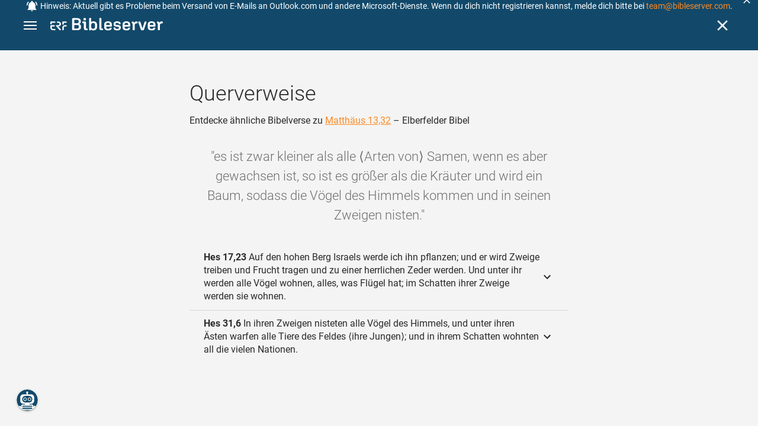

--- FILE ---
content_type: text/html; charset=UTF-8
request_url: https://www.bibleserver.com/cross-reference/ELB/Matth%C3%A4us13%2C32
body_size: 37004
content:
<!DOCTYPE html>
<html lang="de" dir="ltr">
<head>
                <script id="Cookiebot" data-culture="de"
                src="https://consent.cookiebot.eu/uc.js" data-cbid="c1e13704-fc36-4b3d-ae3c-16bf67a61d98"
                type="text/javascript"></script>
    
        <script>/* <![CDATA[ */
        top != self && top.location.replace(self.location.href);/* ]]> */</script>

        <script>/* <![CDATA[ */
        window.hasLocalStorageAccess = !1;
        try {
            window.localStorage, window.hasLocalStorageAccess = !0
        } catch (a) {
        }/* ]]> */</script>

        <script>/* <![CDATA[ */
        !function (m) {
            if (!m) return;
            const e = window.matchMedia("(prefers-color-scheme: dark)").matches,
                t = localStorage.getItem("vueuse-color-scheme");
            let o;
            (o = "string" == typeof t && "auto" !== t ? "dark" === t : e) && document.documentElement.classList.add("dark")
        }(window.hasLocalStorageAccess);/* ]]> */</script>

        <script>/* <![CDATA[ */
        !function () {
            var e = document.createElement("script");
            if (!("noModule" in e) && "onbeforeload" in e) {
                var t = !1;
                document.addEventListener("beforeload", function (n) {
                    if (n.target === e) t = !0; else if (!n.target.hasAttribute("nomodule") || !t) return;
                    n.preventDefault()
                }, !0), e.type = "module", e.src = ".", document.head.appendChild(e), e.remove()
            }
        }();/* ]]> */</script>

        <meta charset="UTF-8">
    <meta name="viewport"
          content="width=device-width,height=device-height,initial-scale=1,maximum-scale=5,minimal-ui,viewport-fit=cover">
    <meta name="robots" content="noarchive,noodp,noydir">
    <script type="application/ld+json">
        {
            "@context": "https://schema.org",
            "@type": "WebSite",
            "name": "ERF Bibleserver",
            "url": "https://www.bibleserver.com/"
        }
    </script>
        <meta property="fb:admins" content="1240149597,100000969860132">
    <meta property="fb:app_id" content="128001383944491">

        <meta name="google-site-verification" content="FWY1yc3SBGxyPdop2qkZ0WHHMQOYlEOWfSocKkUTz84">

        <meta name="google-site-verification" content="HLvyU40M4nYBU2v-GhdGdUt3Yn648eyaja904DtUjWU">

        <meta property="fb:admins" content="1240149597,100000969860132">

        <link rel="apple-touch-icon" sizes="180x180" href="/apple-touch-icon.png?v=AejoFhEB">
    <link rel="icon" type="image/png" sizes="32x32" href="/favicon-32x32.png?v=AejoFhEB">
    <link rel="icon" type="image/png" sizes="16x16" href="/favicon-16x16.png?v=AejoFhEB">
    <link rel="manifest" href="/site.webmanifest?v=U006yRxI">
    <link rel="mask-icon" href="/safari-pinned-tab.svg?v=AejoFhEB" color="#12496a">
    <link rel="shortcut icon" href="/favicon.ico?v=AejoFhEB">
    <meta name="apple-mobile-web-app-title" content="ERF Bibleserver">
    <meta name="application-name" content="ERF Bibleserver">
    <meta name="msapplication-TileColor" content="#12496a">
    <meta name="theme-color" content="#12496a">

        
                    <base target="_blank" href="https://www.bibleserver.com">
<title>Querverweise – Matthäus 13,32 — Elberfelder Bibel :: ERF Bibleserver</title>
<style id="vuetify-theme-stylesheet">:root {
      --v-theme-background: 255,255,255;
      --v-theme-background-overlay-multiplier: 1;
      --v-theme-surface: 255,255,255;
      --v-theme-surface-overlay-multiplier: 1;
      --v-theme-surface-bright: 255,255,255;
      --v-theme-surface-bright-overlay-multiplier: 1;
      --v-theme-surface-light: 238,238,238;
      --v-theme-surface-light-overlay-multiplier: 1;
      --v-theme-surface-variant: 66,66,66;
      --v-theme-surface-variant-overlay-multiplier: 2;
      --v-theme-on-surface-variant: 238,238,238;
      --v-theme-primary: 253,138,36;
      --v-theme-primary-overlay-multiplier: 1;
      --v-theme-primary-darken-1: 55,0,179;
      --v-theme-primary-darken-1-overlay-multiplier: 2;
      --v-theme-secondary: 149,149,149;
      --v-theme-secondary-overlay-multiplier: 1;
      --v-theme-secondary-darken-1: 1,135,134;
      --v-theme-secondary-darken-1-overlay-multiplier: 1;
      --v-theme-error: 240,81,75;
      --v-theme-error-overlay-multiplier: 1;
      --v-theme-info: 33,150,243;
      --v-theme-info-overlay-multiplier: 1;
      --v-theme-success: 76,175,80;
      --v-theme-success-overlay-multiplier: 1;
      --v-theme-warning: 251,140,0;
      --v-theme-warning-overlay-multiplier: 1;
      --v-theme-accent: 253,138,36;
      --v-theme-accent-overlay-multiplier: 1;
      --v-theme-on-background: 0,0,0;
      --v-theme-on-surface: 0,0,0;
      --v-theme-on-surface-bright: 0,0,0;
      --v-theme-on-surface-light: 0,0,0;
      --v-theme-on-primary: 255,255,255;
      --v-theme-on-primary-darken-1: 255,255,255;
      --v-theme-on-secondary: 255,255,255;
      --v-theme-on-secondary-darken-1: 255,255,255;
      --v-theme-on-error: 255,255,255;
      --v-theme-on-info: 255,255,255;
      --v-theme-on-success: 255,255,255;
      --v-theme-on-warning: 255,255,255;
      --v-theme-on-accent: 255,255,255;
      --v-border-color: 0, 0, 0;
      --v-border-opacity: 0.12;
      --v-high-emphasis-opacity: 0.87;
      --v-medium-emphasis-opacity: 0.6;
      --v-disabled-opacity: 0.38;
      --v-idle-opacity: 0.04;
      --v-hover-opacity: 0.04;
      --v-focus-opacity: 0.12;
      --v-selected-opacity: 0.08;
      --v-activated-opacity: 0.12;
      --v-pressed-opacity: 0.12;
      --v-dragged-opacity: 0.08;
      --v-theme-kbd: 238, 238, 238;
      --v-theme-on-kbd: 0, 0, 0;
      --v-theme-code: 245, 245, 245;
      --v-theme-on-code: 0, 0, 0;
    }
    .v-theme--light {
      color-scheme: normal;
      --v-theme-background: 255,255,255;
      --v-theme-background-overlay-multiplier: 1;
      --v-theme-surface: 255,255,255;
      --v-theme-surface-overlay-multiplier: 1;
      --v-theme-surface-bright: 255,255,255;
      --v-theme-surface-bright-overlay-multiplier: 1;
      --v-theme-surface-light: 238,238,238;
      --v-theme-surface-light-overlay-multiplier: 1;
      --v-theme-surface-variant: 66,66,66;
      --v-theme-surface-variant-overlay-multiplier: 2;
      --v-theme-on-surface-variant: 238,238,238;
      --v-theme-primary: 253,138,36;
      --v-theme-primary-overlay-multiplier: 1;
      --v-theme-primary-darken-1: 55,0,179;
      --v-theme-primary-darken-1-overlay-multiplier: 2;
      --v-theme-secondary: 149,149,149;
      --v-theme-secondary-overlay-multiplier: 1;
      --v-theme-secondary-darken-1: 1,135,134;
      --v-theme-secondary-darken-1-overlay-multiplier: 1;
      --v-theme-error: 240,81,75;
      --v-theme-error-overlay-multiplier: 1;
      --v-theme-info: 33,150,243;
      --v-theme-info-overlay-multiplier: 1;
      --v-theme-success: 76,175,80;
      --v-theme-success-overlay-multiplier: 1;
      --v-theme-warning: 251,140,0;
      --v-theme-warning-overlay-multiplier: 1;
      --v-theme-accent: 253,138,36;
      --v-theme-accent-overlay-multiplier: 1;
      --v-theme-on-background: 0,0,0;
      --v-theme-on-surface: 0,0,0;
      --v-theme-on-surface-bright: 0,0,0;
      --v-theme-on-surface-light: 0,0,0;
      --v-theme-on-primary: 255,255,255;
      --v-theme-on-primary-darken-1: 255,255,255;
      --v-theme-on-secondary: 255,255,255;
      --v-theme-on-secondary-darken-1: 255,255,255;
      --v-theme-on-error: 255,255,255;
      --v-theme-on-info: 255,255,255;
      --v-theme-on-success: 255,255,255;
      --v-theme-on-warning: 255,255,255;
      --v-theme-on-accent: 255,255,255;
      --v-border-color: 0, 0, 0;
      --v-border-opacity: 0.12;
      --v-high-emphasis-opacity: 0.87;
      --v-medium-emphasis-opacity: 0.6;
      --v-disabled-opacity: 0.38;
      --v-idle-opacity: 0.04;
      --v-hover-opacity: 0.04;
      --v-focus-opacity: 0.12;
      --v-selected-opacity: 0.08;
      --v-activated-opacity: 0.12;
      --v-pressed-opacity: 0.12;
      --v-dragged-opacity: 0.08;
      --v-theme-kbd: 238, 238, 238;
      --v-theme-on-kbd: 0, 0, 0;
      --v-theme-code: 245, 245, 245;
      --v-theme-on-code: 0, 0, 0;
    }
    .v-theme--dark {
      color-scheme: dark;
      --v-theme-background: 34,34,34;
      --v-theme-background-overlay-multiplier: 1;
      --v-theme-surface: 85,85,85;
      --v-theme-surface-overlay-multiplier: 1;
      --v-theme-surface-bright: 204,191,214;
      --v-theme-surface-bright-overlay-multiplier: 2;
      --v-theme-surface-light: 66,66,66;
      --v-theme-surface-light-overlay-multiplier: 1;
      --v-theme-surface-variant: 200,200,200;
      --v-theme-surface-variant-overlay-multiplier: 2;
      --v-theme-on-surface-variant: 0,0,0;
      --v-theme-primary: 253,138,36;
      --v-theme-primary-overlay-multiplier: 2;
      --v-theme-primary-darken-1: 55,0,179;
      --v-theme-primary-darken-1-overlay-multiplier: 1;
      --v-theme-secondary: 149,149,149;
      --v-theme-secondary-overlay-multiplier: 2;
      --v-theme-secondary-darken-1: 1,135,134;
      --v-theme-secondary-darken-1-overlay-multiplier: 2;
      --v-theme-error: 240,81,75;
      --v-theme-error-overlay-multiplier: 2;
      --v-theme-info: 33,150,243;
      --v-theme-info-overlay-multiplier: 2;
      --v-theme-success: 76,175,80;
      --v-theme-success-overlay-multiplier: 2;
      --v-theme-warning: 251,140,0;
      --v-theme-warning-overlay-multiplier: 2;
      --v-theme-accent: 253,138,36;
      --v-theme-accent-overlay-multiplier: 2;
      --v-theme-on-background: 255,255,255;
      --v-theme-on-surface: 255,255,255;
      --v-theme-on-surface-bright: 0,0,0;
      --v-theme-on-surface-light: 255,255,255;
      --v-theme-on-primary: 255,255,255;
      --v-theme-on-primary-darken-1: 255,255,255;
      --v-theme-on-secondary: 255,255,255;
      --v-theme-on-secondary-darken-1: 255,255,255;
      --v-theme-on-error: 255,255,255;
      --v-theme-on-info: 255,255,255;
      --v-theme-on-success: 255,255,255;
      --v-theme-on-warning: 255,255,255;
      --v-theme-on-accent: 255,255,255;
      --v-border-color: 255, 255, 255;
      --v-border-opacity: 0.12;
      --v-high-emphasis-opacity: 1;
      --v-medium-emphasis-opacity: 0.7;
      --v-disabled-opacity: 0.5;
      --v-idle-opacity: 0.1;
      --v-hover-opacity: 0.04;
      --v-focus-opacity: 0.12;
      --v-selected-opacity: 0.08;
      --v-activated-opacity: 0.12;
      --v-pressed-opacity: 0.16;
      --v-dragged-opacity: 0.08;
      --v-theme-kbd: 66, 66, 66;
      --v-theme-on-kbd: 255, 255, 255;
      --v-theme-code: 52, 52, 52;
      --v-theme-on-code: 204, 204, 204;
    }
    .bg-background {
      --v-theme-overlay-multiplier: var(--v-theme-background-overlay-multiplier);
      background-color: rgb(var(--v-theme-background)) !important;
      color: rgb(var(--v-theme-on-background)) !important;
    }
    .bg-surface {
      --v-theme-overlay-multiplier: var(--v-theme-surface-overlay-multiplier);
      background-color: rgb(var(--v-theme-surface)) !important;
      color: rgb(var(--v-theme-on-surface)) !important;
    }
    .bg-surface-bright {
      --v-theme-overlay-multiplier: var(--v-theme-surface-bright-overlay-multiplier);
      background-color: rgb(var(--v-theme-surface-bright)) !important;
      color: rgb(var(--v-theme-on-surface-bright)) !important;
    }
    .bg-surface-light {
      --v-theme-overlay-multiplier: var(--v-theme-surface-light-overlay-multiplier);
      background-color: rgb(var(--v-theme-surface-light)) !important;
      color: rgb(var(--v-theme-on-surface-light)) !important;
    }
    .bg-surface-variant {
      --v-theme-overlay-multiplier: var(--v-theme-surface-variant-overlay-multiplier);
      background-color: rgb(var(--v-theme-surface-variant)) !important;
      color: rgb(var(--v-theme-on-surface-variant)) !important;
    }
    .bg-primary {
      --v-theme-overlay-multiplier: var(--v-theme-primary-overlay-multiplier);
      background-color: rgb(var(--v-theme-primary)) !important;
      color: rgb(var(--v-theme-on-primary)) !important;
    }
    .bg-primary-darken-1 {
      --v-theme-overlay-multiplier: var(--v-theme-primary-darken-1-overlay-multiplier);
      background-color: rgb(var(--v-theme-primary-darken-1)) !important;
      color: rgb(var(--v-theme-on-primary-darken-1)) !important;
    }
    .bg-secondary {
      --v-theme-overlay-multiplier: var(--v-theme-secondary-overlay-multiplier);
      background-color: rgb(var(--v-theme-secondary)) !important;
      color: rgb(var(--v-theme-on-secondary)) !important;
    }
    .bg-secondary-darken-1 {
      --v-theme-overlay-multiplier: var(--v-theme-secondary-darken-1-overlay-multiplier);
      background-color: rgb(var(--v-theme-secondary-darken-1)) !important;
      color: rgb(var(--v-theme-on-secondary-darken-1)) !important;
    }
    .bg-error {
      --v-theme-overlay-multiplier: var(--v-theme-error-overlay-multiplier);
      background-color: rgb(var(--v-theme-error)) !important;
      color: rgb(var(--v-theme-on-error)) !important;
    }
    .bg-info {
      --v-theme-overlay-multiplier: var(--v-theme-info-overlay-multiplier);
      background-color: rgb(var(--v-theme-info)) !important;
      color: rgb(var(--v-theme-on-info)) !important;
    }
    .bg-success {
      --v-theme-overlay-multiplier: var(--v-theme-success-overlay-multiplier);
      background-color: rgb(var(--v-theme-success)) !important;
      color: rgb(var(--v-theme-on-success)) !important;
    }
    .bg-warning {
      --v-theme-overlay-multiplier: var(--v-theme-warning-overlay-multiplier);
      background-color: rgb(var(--v-theme-warning)) !important;
      color: rgb(var(--v-theme-on-warning)) !important;
    }
    .bg-accent {
      --v-theme-overlay-multiplier: var(--v-theme-accent-overlay-multiplier);
      background-color: rgb(var(--v-theme-accent)) !important;
      color: rgb(var(--v-theme-on-accent)) !important;
    }
    .text-background {
      color: rgb(var(--v-theme-background)) !important;
    }
    .border-background {
      --v-border-color: var(--v-theme-background);
    }
    .text-surface {
      color: rgb(var(--v-theme-surface)) !important;
    }
    .border-surface {
      --v-border-color: var(--v-theme-surface);
    }
    .text-surface-bright {
      color: rgb(var(--v-theme-surface-bright)) !important;
    }
    .border-surface-bright {
      --v-border-color: var(--v-theme-surface-bright);
    }
    .text-surface-light {
      color: rgb(var(--v-theme-surface-light)) !important;
    }
    .border-surface-light {
      --v-border-color: var(--v-theme-surface-light);
    }
    .text-surface-variant {
      color: rgb(var(--v-theme-surface-variant)) !important;
    }
    .border-surface-variant {
      --v-border-color: var(--v-theme-surface-variant);
    }
    .on-surface-variant {
      color: rgb(var(--v-theme-on-surface-variant)) !important;
    }
    .text-primary {
      color: rgb(var(--v-theme-primary)) !important;
    }
    .border-primary {
      --v-border-color: var(--v-theme-primary);
    }
    .text-primary-darken-1 {
      color: rgb(var(--v-theme-primary-darken-1)) !important;
    }
    .border-primary-darken-1 {
      --v-border-color: var(--v-theme-primary-darken-1);
    }
    .text-secondary {
      color: rgb(var(--v-theme-secondary)) !important;
    }
    .border-secondary {
      --v-border-color: var(--v-theme-secondary);
    }
    .text-secondary-darken-1 {
      color: rgb(var(--v-theme-secondary-darken-1)) !important;
    }
    .border-secondary-darken-1 {
      --v-border-color: var(--v-theme-secondary-darken-1);
    }
    .text-error {
      color: rgb(var(--v-theme-error)) !important;
    }
    .border-error {
      --v-border-color: var(--v-theme-error);
    }
    .text-info {
      color: rgb(var(--v-theme-info)) !important;
    }
    .border-info {
      --v-border-color: var(--v-theme-info);
    }
    .text-success {
      color: rgb(var(--v-theme-success)) !important;
    }
    .border-success {
      --v-border-color: var(--v-theme-success);
    }
    .text-warning {
      color: rgb(var(--v-theme-warning)) !important;
    }
    .border-warning {
      --v-border-color: var(--v-theme-warning);
    }
    .text-accent {
      color: rgb(var(--v-theme-accent)) !important;
    }
    .border-accent {
      --v-border-color: var(--v-theme-accent);
    }
    .on-background {
      color: rgb(var(--v-theme-on-background)) !important;
    }
    .on-surface {
      color: rgb(var(--v-theme-on-surface)) !important;
    }
    .on-surface-bright {
      color: rgb(var(--v-theme-on-surface-bright)) !important;
    }
    .on-surface-light {
      color: rgb(var(--v-theme-on-surface-light)) !important;
    }
    .on-primary {
      color: rgb(var(--v-theme-on-primary)) !important;
    }
    .on-primary-darken-1 {
      color: rgb(var(--v-theme-on-primary-darken-1)) !important;
    }
    .on-secondary {
      color: rgb(var(--v-theme-on-secondary)) !important;
    }
    .on-secondary-darken-1 {
      color: rgb(var(--v-theme-on-secondary-darken-1)) !important;
    }
    .on-error {
      color: rgb(var(--v-theme-on-error)) !important;
    }
    .on-info {
      color: rgb(var(--v-theme-on-info)) !important;
    }
    .on-success {
      color: rgb(var(--v-theme-on-success)) !important;
    }
    .on-warning {
      color: rgb(var(--v-theme-on-warning)) !important;
    }
    .on-accent {
      color: rgb(var(--v-theme-on-accent)) !important;
    }
</style>
<meta name="description" content="Entdecke ähnliche Bibelverse zu Matthäus 13,32 – Elberfelder Bibel – es ist zwar kleiner als alle ⟨Arten von⟩ Samen, wenn es aber ...">
<meta property="og:type" content="website">
<meta property="og:url" content="https://www.bibleserver.com/cross-reference/ELB/Matth%C3%A4us13,32">
<meta property="og:title" content="Querverweise – Matthäus 13,32 — Elberfelder Bibel :: ERF Bibleserver">
<meta property="og:description" content="Entdecke ähnliche Bibelverse zu Matthäus 13,32 – Elberfelder Bibel – es ist zwar kleiner als alle ⟨Arten von⟩ Samen, wenn es aber ...">
<meta property="og:locale" content="de">
<meta property="og:image" content="https://www.bibleserver.com/build/en-1-1O6QLkJK.png">
<meta property="og:image:width" content="1200">
<meta property="og:image:height" content="630">
<meta name="twitter:card" content="summary_large_image">
<meta name="twitter:image" content="https://www.bibleserver.com/build/en-1-1O6QLkJK.png">
<link rel="canonical" href="https://www.bibleserver.com/cross-reference/ELB/Matth%C3%A4us13,32">
<link rel="search" type="application/opensearchdescription+xml" title="ERF Bibleserver (LUT)" href="https://www.bibleserver.com/opensearch/lut.xml">
<link rel="search" type="application/opensearchdescription+xml" title="ERF Bibleserver (ELB)" href="https://www.bibleserver.com/opensearch/elb.xml">
<link rel="search" type="application/opensearchdescription+xml" title="ERF Bibleserver (HFA)" href="https://www.bibleserver.com/opensearch/hfa.xml">
<link rel="search" type="application/opensearchdescription+xml" title="ERF Bibleserver (SLT)" href="https://www.bibleserver.com/opensearch/slt.xml">
<link rel="search" type="application/opensearchdescription+xml" title="ERF Bibleserver (ZB)" href="https://www.bibleserver.com/opensearch/zb.xml">
<link rel="search" type="application/opensearchdescription+xml" title="ERF Bibleserver (GNB)" href="https://www.bibleserver.com/opensearch/gnb.xml">
<link rel="search" type="application/opensearchdescription+xml" title="ERF Bibleserver (NGÜ)" href="https://www.bibleserver.com/opensearch/ngü.xml">
<link rel="search" type="application/opensearchdescription+xml" title="ERF Bibleserver (EU)" href="https://www.bibleserver.com/opensearch/eu.xml">
<link rel="search" type="application/opensearchdescription+xml" title="ERF Bibleserver (NLB)" href="https://www.bibleserver.com/opensearch/nlb.xml">
<link rel="search" type="application/opensearchdescription+xml" title="ERF Bibleserver (NeÜ)" href="https://www.bibleserver.com/opensearch/neü.xml">
<link rel="search" type="application/opensearchdescription+xml" title="ERF Bibleserver (MENG)" href="https://www.bibleserver.com/opensearch/meng.xml">
<link rel="search" type="application/opensearchdescription+xml" title="ERF Bibleserver (DBU)" href="https://www.bibleserver.com/opensearch/dbu.xml">
<link rel="search" type="application/opensearchdescription+xml" title="ERF Bibleserver (VXB)" href="https://www.bibleserver.com/opensearch/vxb.xml">
        
    
    <link crossorigin rel="stylesheet" href="/build/app-BodwhhW7.css"><link crossorigin rel="modulepreload" href="/build/_commonjsHelpers-CjH-eqDh.js">
    <link crossorigin rel="stylesheet" href="/build/nprogress-CMAxEQ_i.css">

    
                <link rel="preload" href="/build/CrossReferenceOverlay-DWC3oPjC.js" as="script"> <link rel="preload" href="/build/CrossReferenceOverlay-BanHmGZk.css" as="style"><link rel="stylesheet" href="/build/CrossReferenceOverlay-BanHmGZk.css"> <link rel="preload" href="/build/VGrid-zkdtjCft.css" as="style"><link rel="stylesheet" href="/build/VGrid-zkdtjCft.css"> <link rel="preload" href="/build/Overlay-kIYwhPOP.js" as="script"> <link rel="preload" href="/build/Overlay-Crz_gHRB.css" as="style"><link rel="stylesheet" href="/build/Overlay-Crz_gHRB.css">

    
        
</head>
<body>

    <style>body:has(#banner-wrapper){--banner-height:40px}@media (width <= 800px){body:has(#banner-wrapper){--banner-height:82px}}#banner{position:fixed;top:0;right:0;left:0;z-index:9991;height:var(--banner-height);padding:0 6px;background:#363636;transition:transform 300ms ease-out}@media (width <= 800px){#banner{display:flex;align-items:center;height:var(--banner-height);padding-right:32px}}#banner > .banner-text{display:flex;align-items:center;justify-content:center;margin:0;overflow:hidden;color:#fff;line-height:var(--banner-height);white-space:nowrap;text-align:center;text-overflow:ellipsis}@media (width <= 800px){#banner > .banner-text{max-height:var(--banner-height);padding:0;line-height:20px;white-space:normal}}#banner > .banner-text a{color:#fd8a24;text-decoration:none;cursor:pointer}#banner > .banner-text a:focus{outline:none}#banner > .banner-text p{margin:0;padding:0}@media (width >= 1201px){#banner > .banner-text .notification--mobile{display:none}#banner > .banner-text .notification--desktop{display:block}}@media (width <= 1200px){#banner > .banner-text .notification--mobile{display:block}#banner > .banner-text .notification--desktop{display:none}}#banner .icon{display:inline-block;width:20px;height:20px;margin:0 4px 0 0;color:#fff;vertical-align:text-bottom}#banner.donation{background:#f0514b}#banner.donation .banner-text{line-height:var(--banner-height)}@media (width <= 800px){#banner.donation .banner-text{line-height:21px}}#banner.donation .banner-text a{color:#fff;text-decoration:underline}#banner.slideOut{transform:translateY(calc(-1 * var(--banner-height)))}#banner .icon-close{position:absolute;top:50%;right:5px;transform:translateY(-50%);cursor:pointer}#banner .icon-close svg{color:#fff}#banner button:focus,#banner a:focus{outline:-webkit-focus-ring-color auto 1px}</style>
<div
        id="banner-wrapper"
        class="hidden-print-only"
        aria-live="polite"
        data-ignore-in-screenshot
>
    <div id="banner" class="info">
        <div class="banner-text">
                            <svg class="icon" xmlns="http://www.w3.org/2000/svg" viewBox="0 0 24 24" style="fill: currentcolor;">
                    <path d="M21,19V20H3V19L5,17V11C5,7.9 7.03,5.17 10,4.29C10,4.19 10,4.1 10,4A2,2 0 0,1 12,2A2,2 0 0,1 14,4C14,4.1 14,4.19 14,4.29C16.97,5.17 19,7.9 19,11V17L21,19M14,21A2,2 0 0,1 12,23A2,2 0 0,1 10,21M19.75,3.19L18.33,4.61C20.04,6.3 21,8.6 21,11H23C23,8.07 21.84,5.25 19.75,3.19M1,11H3C3,8.6 3.96,6.3 5.67,4.61L4.25,3.19C2.16,5.25 1,8.07 1,11Z"></path>
                </svg>
                        <span
                    id="banner-text"
                    data-id="86"
                    data-dismiss="7"            >
                <span style="font-size:14px;">Hinweis: Aktuell gibt es Probleme beim Versand von E-Mails an Outlook.com und andere Microsoft-Dienste. Wenn du dich nicht registrieren kannst, melde dich bitte bei <a href="/cdn-cgi/l/email-protection#ea9e8f8b87aa888388868f998f989c8f98c4898587"><span class="__cf_email__" data-cfemail="fe8a9b9f93be9c979c929b8d9b8c889b8cd09d9193">[email&#160;protected]</span></a>.</span>
            </span>
        </div>
                    <div
                    title="Ausblenden"
                    class="icon icon-close"
                    role="button"
                    id="banner-close"
            >
                <svg xmlns="http://www.w3.org/2000/svg" viewBox="0 0 24 24" style="fill: currentcolor;">
                    <path d="M19,6.41L17.59,5L12,10.59L6.41,5L5,6.41L10.59,12L5,17.59L6.41,19L12,13.41L17.59,19L19,17.59L13.41,12L19,6.41Z"></path>
                </svg>
            </div>
            </div>
    <script data-cfasync="false" src="/cdn-cgi/scripts/5c5dd728/cloudflare-static/email-decode.min.js"></script><script>
        const bannerText = document.getElementById('banner-text');

        bannerText.addEventListener('click', async (e) => {
            window?.notification?.handleRoutableLink(e)
        })

                const banner = document.getElementById('banner-wrapper');
        const bannerCloseBtn = document.getElementById('banner-close');

        bannerCloseBtn.addEventListener('click', dismiss)

        async function dismiss() {
            banner.classList.add('slideOut');
            await waitForAnimation(banner)
            await window?.notification?.dismiss({id: bannerText.dataset.id, dismiss: bannerText.dataset.dismiss})
            banner.remove()
        }

        function waitForAnimation(elem) {
            return Promise.allSettled(
                elem.getAnimations().map((animation) => animation.finished)
            )
        }
            </script>
</div>

    <div id="app" dir="ltr" class="bs-app" style="--vh:1vh;--vvh:1vh;--cch:0px;--v61022990:0px;"><div class="v-application v-theme--light v-layout v-layout--full-height v-locale--is-ltr" style="" id="inspire"><div class="v-application__wrap"><!--[--><!----><!----><div style="display:contents;"><!--[--><noscript><div id="snackbar__wrapper--noscript" aria-live="polite" class="hidden-print-only" style="bottom:0;"><div class="v-snack v-snack--active v-snack--bottom v-snack--right" style="z-index:10200;"><div class="v-snack__wrapper error"><div class="v-snack__content">Bitte aktiviere JavaScript für die Nutzung der Website.</div></div></div></div></noscript><!--]--></div><div style="display:contents;"><!--[--><div id="snackbar__wrapper--classic" aria-live="polite" class="hidden-print-only" style="bottom:0;display:none;"><div class="v-snack v-snack--active v-snack--bottom v-snack--right" style="z-index:10200;"><div class="v-snack__wrapper bg-error"><div class="v-snack__content">Dein Browser ist veraltet. Sollte ERF Bibleserver sehr langsam sein, aktualisiere bitte deinen Browser.</div></div></div></div><!--]--></div><nav class="bs-nav hidden-print-only"><div id="help-tour-text-1" class="bs-nav__menu-btn" title="Menü öffnen" aria-label="Menü öffnen" role="button" tabindex="0"><div class="bs-nav__menu-btn--hover"></div><div class="bs-nav__menu-btn--notification" style="display:none;"></div><span class="bs-nav__menu-btn--line bs-nav__menu-btn--line--1"></span><span class="bs-nav__menu-btn--line bs-nav__menu-btn--line--2"></span><span class="bs-nav__menu-btn--line bs-nav__menu-btn--line--3"></span></div><svg xmlns="http://www.w3.org/2000/svg" fill="currentColor" width="0" height="0"><defs><g id="logo"><g><path d="M40.9,30c2.1-2.5,2.1-6.2,2.1-6.2c-0.1-5.5-4.6-10-10.2-10l-3.8,0c0,0,0,0,0,0s0,0,0,0c-1.4,0-2.6,1.2-2.6,2.6
			c0,1.4,1.2,2.6,2.6,2.6c0,0,0,0,0,0s0,0,0,0h2c3.9,0,5.8,1.5,5.9,4.8c-0.1,3.3-2,4.8-6,4.8h-5.2c-0.4,0-0.8,0-1.2,0.2
			c-0.8,0.2-1.6,0.8-1.6,2v0.2c0,0.7,0.3,1.3,1,2.1c0,0,11.8,13.4,13.4,15.1c0.5,0.7,1.3,1.1,2.3,1.1c1.6,0,2.9-1.3,2.9-2.9
			c0-0.8-0.3-1.5-0.8-2l0,0L33,34.6c-0.5-0.6-1.6-1.4-1.6-1.4l3.1-0.2C34.5,33.1,38.4,33,40.9,30z"></path><path d="M51.2,26.6c1.7,0,3-1.3,3-3V19h9.4c1.4,0,2.6-1.2,2.6-2.6c0-1.4-1.2-2.6-2.6-2.6H50.8c-1.4,0-2.6,1.2-2.6,2.6v7.2
			C48.2,25.2,49.5,26.6,51.2,26.6z"></path><path d="M18.1,13.8H2.6C1.2,13.8,0,15,0,16.4v5.9c0,1.7,1.3,3,3,3s3-1.3,3-3V19h12.1c1.4,0,2.6-1.2,2.6-2.6
			C20.7,15,19.5,13.8,18.1,13.8z"></path><path d="M63.6,28.6h-5.2c-5.6,0-10.2,4.6-10.2,10.2v7.5v0c0,1.7,1.3,3,3,3c1.7,0,3-1.3,3-3h0v-7.9c0-2.6,2.1-4.6,4.7-4.6l4.8,0
			c1.4,0,2.6-1.2,2.6-2.6C66.2,29.8,65.1,28.6,63.6,28.6z"></path><path d="M18.1,43.8C18.1,43.8,18.1,43.8,18.1,43.8h-7.4c-2.6,0-4.7-2.1-4.7-4.6v-5.3h9.5c1.4,0,2.6-1.2,2.6-2.6
			c0-1.4-1.2-2.6-2.6-2.6H3c-1.7,0-3,1.3-3,3v7.2C0,44.4,4.6,49,10.2,49h7.9c1.4,0,2.6-1.2,2.6-2.6C20.7,45,19.5,43.8,18.1,43.8z"></path><path d="M449.2,13.5h-0.8c-3.5,0-6.2,1.7-8,4.8l-4-4c-1.3-1.3-3-1.5-4.3-0.1l-1.4,1.4c-1.3,1.3-1.2,3,0.1,4.3l3.1,3.2v23.5
			c0,1.5,1,2.4,2.5,2.4h3.5c1.5,0,2.5-1,2.5-2.4V28.8c0-4.9,2.3-7.3,6.9-7.3h1c2.4,0,3.9-1.3,3.9-3.5v-0.7
			C454.1,14.8,452.4,13.5,449.2,13.5z"></path><path d="M210.9,42.1h-2.8c-1.5,0-2.1-0.6-2.1-2.4v-37c0-2.1-1.3-3.4-3.4-3.4h-1.5c-2.1,0-3.4,1.3-3.4,3.4v37.5
			c0,6.2,2.3,8.8,9.8,8.8h3.4c1.3,0,2-0.8,2-2.1V44C212.8,42.8,212.1,42.1,210.9,42.1z"></path><path d="M306.9,13c-10.1,0-15.6,4.9-15.6,13.9v9.3c0,8.9,5.5,13.5,16.2,13.5c9.5,0,14.3-3.3,14.3-9.8v-0.3c0-0.7-0.4-1.1-1.1-1.1
			h-5.7c-0.8,0-1.1,0.3-1.1,1.1v0.2c0,2.4-2.1,3.6-6.2,3.6c-5.5,0-7.9-1.9-7.9-6.3v-2.7h19.7c2,0,2.9-1,2.9-2.9v-5
			C322.2,17.6,317,13,306.9,13z M314.2,28.1h-14.6v-2.6c0-4.1,2.5-6.3,7.2-6.3s7.4,2.2,7.4,6.3V28.1z"></path><path d="M174,13c-3.9,0-6.9,1-9,3.1V2.7c0-2.1-1.3-3.4-3.4-3.4H160c-2.1,0-3.4,1.3-3.4,3.4v43.2c0,2.2,1.5,3.8,3.6,3.8h0.3
			c2.2,0,3.6-1.5,3.6-3.7c2.2,2.5,5.5,3.8,9.7,3.8c9,0,14.9-5.7,14.9-14.6v-7.5C188.8,18.8,182.9,13,174,13z M180.3,35.9
			c0,4.6-2.7,7.2-7.6,7.2s-7.6-2.6-7.6-7.2v-9c0-4.6,2.7-7.2,7.6-7.2s7.6,2.6,7.6,7.2V35.9z"></path><path d="M137.3,9.4h2.9c2.2,0,3.5-1.3,3.5-3.5V3.3c0-2.2-1.3-3.5-3.5-3.5h-2.9c-2.2,0-3.5,1.3-3.5,3.5v2.7
			C133.8,8.2,135.1,9.4,137.3,9.4z"></path><path d="M275.3,28.3l-9-1.1c-2.2-0.3-3.3-1.1-3.3-3.2v-0.7c0-2.7,2-4,6.6-4c4.5,0,6.5,1.2,6.5,3.7v0.3c0,0.8,0.5,1.2,1.3,1.2h5
			c0.8,0,1.3-0.6,1.3-1.4v-0.3c0-6.5-4.8-9.8-14.1-9.8c-9.2,0-14.4,4.1-14.4,11.2v0.6c0,5.8,2.7,8.7,9.3,9.5l9,1.1
			c2.2,0.3,3.1,1.1,3.1,3.2v0.8c0,2.7-2.3,4.1-6.8,4.1c-4.9,0-7.1-1.2-7.1-3.8v-0.4c0-0.8-0.4-1.2-1.2-1.2h-5
			c-0.8,0-1.4,0.5-1.4,1.3v0.5c0,6.6,4.9,9.9,14.7,9.9c9.2,0,14.6-4.1,14.6-11.2v-0.8C284.4,32.1,281.8,29.2,275.3,28.3z"></path><path d="M232.8,13c-10.1,0-15.6,4.9-15.6,13.9v9.3c0,8.9,5.5,13.5,16.2,13.5c9.5,0,14.3-3.3,14.3-9.8v-0.3c0-0.7-0.4-1.1-1.1-1.1
			h-5.7c-0.8,0-1.1,0.3-1.1,1.1v0.2c0,2.4-2.1,3.6-6.2,3.6c-5.5,0-7.9-1.9-7.9-6.3v-2.7h19.7c2,0,2.9-1,2.9-2.9v-5
			C248.2,17.6,242.9,13,232.8,13z M240.1,28.1h-14.6v-2.6c0-4.1,2.5-6.3,7.2-6.3s7.4,2.2,7.4,6.3V28.1z"></path><path d="M347.5,13.5h-0.8c-3.5,0-6.2,1.7-8,4.8l-4-4c-1.3-1.3-3-1.5-4.3-0.1l-1.4,1.4c-1.3,1.3-1.2,3,0.1,4.3l3.1,3.2v23.5
			c0,1.5,1,2.4,2.5,2.4h3.5c1.5,0,2.5-1,2.5-2.4V28.8c0-4.9,2.3-7.3,6.9-7.3h1c2.4,0,3.9-1.3,3.9-3.5v-0.7
			C352.4,14.8,350.7,13.5,347.5,13.5z"></path><path d="M148.6,42.1h-2.8c-1.5,0-2.1-0.6-2.1-2.4v-23c0-2.1-1-2.9-2.9-2.9H131c-1.1,0-1.9,0.7-1.9,1.8v3.2c0,1.1,0.8,1.8,1.9,1.8
			h4.3v19.6c0,6.2,2.3,8.8,9.8,8.8h3.4c1.3,0,2-0.8,2-2.1V44C150.4,42.8,149.7,42.1,148.6,42.1z"></path><path d="M385.8,13.8H383c-1.6,0-2.4,0.6-3.1,2.8l-8.1,25.1l-8.1-25.1c-0.7-2.2-1.5-2.8-3.1-2.8h-3.3c-1.5,0-2.3,0.8-2.3,2.1
			c0,0.5,0.1,1.1,0.4,1.7l9.7,28.3c0.8,2.4,1.8,3.4,4.3,3.4h4.3c2.6,0,3.5-0.9,4.3-3.4l9.7-28.3c0.2-0.6,0.4-1.2,0.4-1.7
			C388.1,14.6,387.3,13.8,385.8,13.8z"></path><path d="M116.8,23.9c4.1-1.8,6.2-5,6.2-9.5v-2C122.9,4,117.8,0,106.8,0h-15c-2.4,0-3.9,1.5-3.9,3.8v41.3c0,2.4,1.5,3.8,3.9,3.8
			h15.6c11,0,16.4-4.3,16.4-13v-2.2C123.8,29,121.4,25.6,116.8,23.9z M96.6,6.9h10.3c5.2,0,7.5,1.8,7.5,6v2c0,4.1-2.2,5.9-7.5,5.9
			H96.6V6.9z M115.2,35.9c0,4.3-2.4,6.2-7.7,6.2H96.6V27.6h10.9c5.3,0,7.7,1.9,7.7,6.2V35.9z"></path><path d="M408.6,13c-10.1,0-15.6,4.9-15.6,13.9v9.3c0,8.9,5.5,13.5,16.2,13.5c9.5,0,14.3-3.3,14.3-9.8v-0.3c0-0.7-0.4-1.1-1.1-1.1
			h-5.7c-0.8,0-1.1,0.3-1.1,1.1v0.2c0,2.4-2.1,3.6-6.2,3.6c-5.5,0-7.9-1.9-7.9-6.3v-2.7h19.7c2,0,2.9-1,2.9-2.9v-5
			C423.9,17.6,418.7,13,408.6,13z M415.9,28.1h-14.6v-2.6c0-4.1,2.5-6.3,7.2-6.3s7.4,2.2,7.4,6.3V28.1z"></path></g></g></defs></svg><a href="/" class="bs-nav__logo bs-nav__logo--overlay" title="bibleserver.com" aria-label="bibleserver.com" tabindex="0"><svg xmlns="http://www.w3.org/2000/svg" viewBox="0 0 454.1 49.8" fill="currentColor"><use xlink:href="#logo"></use></svg></a><div id="bs-nav__menu-wrapper" tabindex="-1" aria-hidden="true" class="bs-nav__menu-wrapper--closed bs-nav__menu-wrapper"><div class="bs-nav__menu-footer--closed bs-nav__menu bs-nav__menu-user"><div class="bs-nav__menu-user__scroll-header--closed bs-nav__menu-user__scroll-header"></div><div class="bs-nav__menu-user__user" id="help-text-tour-5-mobil"><div class="bs-nav__menu-user__user__text"><p>Anmelden<br><span>... und alle Funktionen nutzen!</span></p></div><div class="bs-nav__menu-user__user__image-wrapper" tabindex="-1"><i class="v-icon notranslate v-theme--light v-icon--size-default bs-nav__menu-user__user__image-wrapper__image" style="" aria-hidden="true"><svg style="fill:currentColor;" class="v-icon__svg" xmlns="http://www.w3.org/2000/svg" viewbox="0 0 24 24"><path d="M12,19.2C9.5,19.2 7.29,17.92 6,16C6.03,14 10,12.9 12,12.9C14,12.9 17.97,14 18,16C16.71,17.92 14.5,19.2 12,19.2M12,5A3,3 0 0,1 15,8A3,3 0 0,1 12,11A3,3 0 0,1 9,8A3,3 0 0,1 12,5M12,2A10,10 0 0,0 2,12A10,10 0 0,0 12,22A10,10 0 0,0 22,12C22,6.47 17.5,2 12,2Z"></path></svg></i></div></div><div class="bs-nav__notification" tabindex="-1" style="display:none;"><p></p><div class="bs-nav__notification__button" tabindex="-1"><!----><!----><!----><i class="v-icon notranslate v-theme--light v-icon--size-large bs-nav__notification__button--icon bs-nav__notification__button--icon-close bs-nav__notification__button--icon-close--no-dismiss" style="" aria-hidden="true"><svg style="fill:currentColor;" class="v-icon__svg" xmlns="http://www.w3.org/2000/svg" viewbox="0 0 24 24"><path d="M19,6.41L17.59,5L12,10.59L6.41,5L5,6.41L10.59,12L5,17.59L6.41,19L12,13.41L17.59,19L19,17.59L13.41,12L19,6.41Z"></path></svg></i></div></div></div><div class="bs-nav__menu bs-nav__menu-main"><div class="stroke float-right" style="top:90%;right:3%;opacity:.2;"></div><div class="stroke xl float-right" style="top:80%;opacity:.2;"></div><div class="stroke xxl float-right" style="top:10%;right:-40%;opacity:.2;"></div><ul class="bs-nav__menu-main__list"><li><a aria-current="page" href="/cross-reference/ELB/Matth%C3%A4us13%2C32" class="router-link-active router-link-exact-active bs-nav__menu-main__list__link d-flex align-baseline" title="Lies mal: 1. Mose 3" tabindex="-1"><strong class="flex-shrink-0">Lies mal</strong><span class="text-truncate d-block">1. Mose 3</span></a></li><li><a href="/chats" class="bs-nav__menu-main__list__link" title="Nikodemus.AI" tabindex="-1"></a></li><li><a href="/notes" class="bs-nav__menu-main__list__link" title="Notizen" tabindex="-1">Notizen</a></li><li><a href="/tags" class="bs-nav__menu-main__list__link" title="Tags" tabindex="-1">Tags</a></li><li><a href="/likes" class="bs-nav__menu-main__list__link" title="Likes" tabindex="-1">Likes</a></li><li><a href="/history" class="bs-nav__menu-main__list__link" title="Verlauf" tabindex="-1">Verlauf</a></li><li><a href="/dictionaries" class="bs-nav__menu-main__list__link" title="Wörterbücher" tabindex="-1">Wörterbücher</a></li><li><a href="/reading-plans" class="bs-nav__menu-main__list__link" title="Lesepläne" tabindex="-1">Lesepläne</a></li><li><a href="/graphics" class="bs-nav__menu-main__list__link" title="Grafiken" tabindex="-1">Grafiken</a></li><li><a href="/videos" class="bs-nav__menu-main__list__link" title="Videos" tabindex="-1">Videos</a></li><li><a href="/topics" class="bs-nav__menu-main__list__link" title="Anlässe" tabindex="-1">Anlässe</a></li></ul></div><div class="bs-nav__menu-footer--closed bs-nav__menu bs-nav__menu-footer"><div class="stroke white float-right" style="top:-20%;right:10%;opacity:.07;"></div><div class="stroke white xxl float-left" style="top:75%;left:-35%;opacity:.07;"></div><ul class="bs-nav__menu-footer__list"><li><a href="https://www.bibleserver.com/spenden" title="Spenden" tabindex="-1" target="_blank" rel="noopener noreferrer" class="bs-nav__menu-footer__list__link">Spenden</a></li><li><a href="https://blog.bibleserver.com" title="Blog" tabindex="-1" target="_blank" rel="noopener noreferrer" class="bs-nav__menu-footer__list__link">Blog</a></li><li><a href="/newsletter" class="bs-nav__menu-footer__list__link" title="Newsletter" tabindex="-1">Newsletter</a></li><li><a href="/partner" class="bs-nav__menu-footer__list__link" title="Partner" tabindex="-1">Partner</a></li><li><a href="/help" class="bs-nav__menu-footer__list__link" title="Hilfe" tabindex="-1">Hilfe</a></li><li><a href="/contact" class="bs-nav__menu-footer__list__link" title="Kontakt" tabindex="-1">Kontakt</a></li><li><button title="Fehler melden" tabindex="-1" class="bs-nav__menu-footer__list__link">Fehler melden</button></li><li><a href="/help/88" class="bs-nav__menu-footer__list__link" title="Alexa Skill" tabindex="-1">Alexa Skill</a></li><li><a href="/webmasters" class="bs-nav__menu-footer__list__link" title="Für Webmaster" tabindex="-1">Für Webmaster</a></li><li class="spacer"></li><li><a href="https://www.erf.de/download/pdf/Datenschutzerklaerung_ERF_Medien.pdf" title="Datenschutz" tabindex="-1" target="_blank" rel="noopener noreferrer" class="bs-nav__menu-footer__list__link">Datenschutz</a></li><li><a href="/accessibility" class="bs-nav__menu-footer__list__link" title="Erklärung zur Barrierefreiheit" tabindex="-1">Erklärung zur Barrierefreiheit</a></li><li><a href="https://www.erf.de/download/pdf/Informationspflicht_zur_Datenverarbeitung_DSGVO.pdf" title="Rechte der Betroffenen (DSGVO)" tabindex="-1" target="_blank" rel="noopener noreferrer" class="bs-nav__menu-footer__list__link">Rechte der Betroffenen (DSGVO)</a></li><li><a href="/imprint" class="bs-nav__menu-footer__list__link" title="Impressum" tabindex="-1">Impressum</a></li><li class="spacer"></li><li><a href="/languages" class="bs-nav__menu-footer__list__link" title="Language" tabindex="-1">Language: <strong>Deutsch</strong></a></li><li><div class="v-input v-input--horizontal v-input--center-affix v-input--density-default v-theme--light v-locale--is-ltr v-input--dirty v-switch v-theme--dark" style=""><!----><div class="v-input__control"><!--[--><div class="v-selection-control v-selection-control--density-default" style=""><div class="v-selection-control__wrapper" style=""><!--[--><div class="v-switch__track" style=""><!----><!----></div><!--]--><div class="v-selection-control__input"><!--[--><!--[--><input id="switch-v-0-0" aria-disabled="false" aria-label="Dunkles Design / hoher Kontrast" type="checkbox" value="true"><div class="v-switch__thumb" style=""><!----></div><!--]--><!--]--></div></div><label class="v-label v-label--clickable" style="" for="switch-v-0-0"><!----><!--[-->Dunkles Design / hoher Kontrast<!--]--></label></div><!--]--></div><!----><!----></div></li></ul><div class="bs-nav__menu-footer__social-bar"><div class="bs-nav__menu-footer__social-bar__box"><a href="https://www.facebook.com/erfbibleserver" tabindex="-1" target="_blank" rel="noopener noreferrer" aria-label="Facebook"><i class="v-icon notranslate v-theme--light v-icon--size-default" style="" aria-hidden="true"><svg style="fill:currentColor;" class="v-icon__svg" xmlns="http://www.w3.org/2000/svg" viewbox="0 0 35 35"><g><path d="M25.34,1.66H9.66a8,8,0,0,0-8,8V25.34a8,8,0,0,0,8,8h5.39V22.08h-4V17.53h4V14.07C15.05,10.13,17.39,8,21,8a25.3,25.3,0,0,1,3.5.29v3.88h-2A2.26,2.26,0,0,0,20,14.58v3h4.36l-.71,4.55H20V33.34h5.39a8,8,0,0,0,8-8V9.66A8,8,0,0,0,25.34,1.66Z"/></g></svg></i></a><a href="https://www.instagram.com/erf_bibleserver" tabindex="-1" target="_blank" rel="noopener noreferrer" aria-label="Instagram"><i class="v-icon notranslate v-theme--light v-icon--size-default" style="" aria-hidden="true"><svg style="fill:currentColor;" class="v-icon__svg" xmlns="http://www.w3.org/2000/svg" viewbox="0 0 35 35"><g><path d="M22.73,8H12.27A4.27,4.27,0,0,0,8,12.27V22.73A4.27,4.27,0,0,0,12.27,27H22.73A4.27,4.27,0,0,0,27,22.73V12.27A4.27,4.27,0,0,0,22.73,8ZM17.5,23.44a5.94,5.94,0,1,1,5.94-5.94A5.94,5.94,0,0,1,17.5,23.44Zm6.24-10.69a1.49,1.49,0,1,1,0-3,1.49,1.49,0,0,1,0,3Z"/><path d="M17.5,13.94a3.56,3.56,0,1,0,3.56,3.56A3.56,3.56,0,0,0,17.5,13.94Z"/><path d="M25.34,1.66H9.66a8,8,0,0,0-8,8V25.34a8,8,0,0,0,8,8H25.34a8,8,0,0,0,8-8V9.66A8,8,0,0,0,25.34,1.66Zm4,20.83a6.9,6.9,0,0,1-6.89,6.89h-10a6.9,6.9,0,0,1-6.89-6.89v-10a6.89,6.89,0,0,1,6.89-6.89h10a6.9,6.9,0,0,1,6.89,6.89Z"/></g></svg></i></a><a href="https://www.erf.de" target="_blank" rel="noopener noreferrer" tabindex="-1" title="ERF Medien e.V."> © 2026 ERF </a></div></div></div></div></nav><header class="bs-header"><div class="bs-header-wrapper hidden-print-only main-header"></div><button class="d-sr-only skip-link hidden-print-only">Zum Inhalt springen</button><!----><!----><!----><!----><!----></header><!----><main class="v-main is-overlay" style="--v-layout-left:0px;--v-layout-right:0px;--v-layout-top:0px;--v-layout-bottom:0px;transition:none !important;" id="main-content"><!--[--><div class="v-container v-container--fluid v-locale--is-ltr bs-container" style="" fill-height><div class="v-row v-row--no-gutters bs-overlay cross-ref-view" style=""><article class="v-col-md-6 offset-md-3 v-col-12" style=""><!--[--><h1 class="hidden-print-only mb-4">Querverweise</h1><p class="cross-ref-view__description">Entdecke ähnliche Bibelverse zu <a href="/LUT/Matth%C3%A4us13%2C32" id="link_crossref" title="Matthäus 13,32">Matthäus 13,32</a> – Elberfelder Bibel</p><p class="cross-ref-view__content"> &quot;es ist zwar kleiner als alle ⟨Arten von⟩ Samen, wenn es aber gewachsen ist, so ist es größer als die Kräuter und wird ein Baum, sodass die Vögel des Himmels kommen und in seinen Zweigen nisten.&quot; </p><div class="v-expansion-panels v-theme--light v-expansion-panels--variant-default" style=""><!--[--><!--[--><div class="v-expansion-panel" style="" id="verse-hesekiel17-2c23" data-id="0"><div class="v-expansion-panel__shadow elevation-0"></div><!--[--><!----><!----><!--[--><button class="v-expansion-panel-title" style="" type="button" aria-expanded="false"><span class="v-expansion-panel-title__overlay"></span><!--[--><span><strong>Hes 17,23</strong> Auf den hohen Berg Israels werde ich ihn pflanzen; und er wird Zweige treiben und Frucht tragen und zu einer herrlichen Zeder werden. Und unter ihr werden alle Vögel wohnen, alles, was Flügel hat; im Schatten ihrer Zweige werden sie wohnen.</span><!--]--><!--[--><span class="v-expansion-panel-title__icon"><i class="v-icon notranslate v-theme--light v-icon--size-default" style="" aria-hidden="true"><svg style="fill:currentColor;" class="v-icon__svg" xmlns="http://www.w3.org/2000/svg" viewbox="0 0 24 24"><path d="M7.41,8.58L12,13.17L16.59,8.58L18,10L12,16L6,10L7.41,8.58Z"></path></svg></i></span><!--]--></button><div class="v-expansion-panel-text" style="display:none;"><!----></div><!--]--><!--]--></div><div class="v-expansion-panel" style="" id="verse-hesekiel31-2c6" data-id="1"><div class="v-expansion-panel__shadow elevation-0"></div><!--[--><!----><!----><!--[--><button class="v-expansion-panel-title" style="" type="button" aria-expanded="false"><span class="v-expansion-panel-title__overlay"></span><!--[--><span><strong>Hes 31,6</strong> In ihren Zweigen nisteten alle Vögel des Himmels, und unter ihren Ästen warfen alle Tiere des Feldes ⟨ihre Jungen⟩; und in ihrem Schatten wohnten all die vielen Nationen.</span><!--]--><!--[--><span class="v-expansion-panel-title__icon"><i class="v-icon notranslate v-theme--light v-icon--size-default" style="" aria-hidden="true"><svg style="fill:currentColor;" class="v-icon__svg" xmlns="http://www.w3.org/2000/svg" viewbox="0 0 24 24"><path d="M7.41,8.58L12,13.17L16.59,8.58L18,10L12,16L6,10L7.41,8.58Z"></path></svg></i></span><!--]--></button><div class="v-expansion-panel-text" style="display:none;"><!----></div><!--]--><!--]--></div><!--]--><!--]--></div><!----><!--]--></article></div></div><!--]--></main><!----><button type="button" class="v-btn v-btn--elevated v-btn--icon v-theme--light v-btn--density-comfortable v-btn--size-default v-btn--variant-elevated bs-app__scroll-top-btn hidden-print-only on-overlay" style="display:none;" aria-live="polite" title="Zum Seitenanfang"><!--[--><span class="v-btn__overlay"></span><span class="v-btn__underlay"></span><!--]--><!----><span class="v-btn__content" data-no-activator><!--[--><!--[--><i class="v-icon notranslate v-theme--light v-icon--size-default" style="color:#2b2b2b;caret-color:#2b2b2b;" aria-hidden="true"><svg style="fill:currentColor;" class="v-icon__svg" xmlns="http://www.w3.org/2000/svg" viewbox="0 0 24 24"><path d="M13,20H11V8L5.5,13.5L4.08,12.08L12,4.16L19.92,12.08L18.5,13.5L13,8V20Z"></path></svg></i><!--]--><!--]--></span><!----><!----></button><!----><!----><!--[--><!--[--><!--[--><button type="button" class="v-btn v-btn--elevated v-btn--icon v-theme--light v-btn--density-default v-btn--size-small v-btn--variant-elevated hidden-print-only" style="" id="chat-btn" aria-describedby="v-tooltip-v-0-4" aria-label="Nikodemus.AI" title="Nikodemus.AI"><!--[--><span class="v-btn__overlay"></span><span class="v-btn__underlay"></span><!--]--><!----><span class="v-btn__content" data-no-activator><!--[--><!--[--><svg xmlns="http://www.w3.org/2000/svg" viewbox="0 0 600 600" class="niko-avatar v-icon__svg v-icon" dark style="--ad8c3fcc:36px;" data-v-0cc0d2c8><g data-v-0cc0d2c8><path d="M300.03,596c163.46,0,295.97-132.51,295.97-295.97S463.49,4.07,300.03,4.07,4.07,136.57,4.07,300.03s132.51,295.97,295.97,295.97" fill="#12496a" data-v-0cc0d2c8></path></g><g data-v-0cc0d2c8><path fill="#ffffff" d="M507.8,464h-4.2c-14.4,0-26,11.6-26,26v1.8h-8.8v-32.1c0-16.6-13.4-30-30-30h-76.6v-20.7h46.3c47.9,0,86.7-38.8,86.7-86.7v-94.6c0-47.9-38.8-86.7-86.7-86.7h-95.3v-24.2c9.5-5,15.9-15,15.9-26.5,0-16.5-13.4-30-30-30s-30,13.4-30,30,6.5,21.4,15.9,26.5v24.2h-95.3c-47.9,0-86.7,38.8-86.7,86.7v94.6c0,47.9,38.8,86.7,86.7,86.7h46.4v20.7h-74.7c-16.6,0-30,13.4-30,30v32h-8.8v.5c0-7.8-3.1-14.8-8.2-19.9-5.1-5.1-12.1-8.2-19.9-8.2-12.8,0-23.6,8.6-27,20.3,15.9,20.3,34.5,38.4,55.1,53.9h0s8.8,6.4,8.8,6.4h0s0,0,0,0c17.4,12.1,36.2,22.4,56,30.6h225.3c19.8-8.2,38.5-18.4,55.9-30.5,3-2.1,5.9-4.2,8.8-6.4h0c20.8-15.6,39.5-33.9,55.5-54.4-2.7-11.5-13-20.1-25.3-20.1ZM156.3,278.9h0c0-51.7,41.9-93.6,93.6-93.6h99c51.7,0,93.6,41.9,93.6,93.6h0c0,51.7-41.9,93.6-93.6,93.6h-99c-51.7,0-93.6-41.9-93.6-93.6ZM441.9,534.5c0,8.9-7.2,16.1-16.1,16.1h-251.3c-8.9,0-16.1-7.2-16.1-16.1h0c0-8.9,7.2-16.1,16.1-16.1h251.3c8.9,0,16.1,7.2,16.1,16.1h0ZM441.9,477.6c0,8.9-7.2,16.1-16.1,16.1h-251.3c-8.9,0-16.1-7.2-16.1-16.1h0c0-8.9,7.2-16.1,16.1-16.1h251.3c8.9,0,16.1,7.2,16.1,16.1h0Z" data-v-0cc0d2c8></path><path fill="#ffffff" d="M362.3,328.2c27.1,0,49.2-22.4,49.3-49.5,0-25.1-21.5-50.2-49.7-49-27.4,0-49.1,21.8-49.1,49.3,0,27.1,22.4,49.3,49.4,49.3ZM362,246.9c18.3-.8,32.4,15.6,32.3,31.9,0,17.6-14.5,32.1-32.1,32.2-17.6,0-32.1-14.4-32.1-32,0-17.9,14.1-32,31.9-32Z" data-v-0cc0d2c8></path><path fill="#ffffff" d="M285.6,278.7c0-25.1-21.5-50.2-49.7-49-27.4,0-49.1,21.8-49.1,49.3,0,27.1,22.3,49.3,49.4,49.3,27.1,0,49.2-22.4,49.3-49.5ZM236.3,311c-17.6,0-32.1-14.4-32.1-32,0-17.9,14.1-32,31.9-32,18.3-.8,32.4,15.6,32.3,31.9,0,17.6-14.5,32.1-32.1,32.2Z" data-v-0cc0d2c8></path></g></svg><!--]--><!--]--></span><!----><!----></button><!--]--><!----><!--]--><!----><!--]--><!----><!--]--></div></div></div>
        <div id="teleported"></div>
        <script data-ssr>
        window.U2FsdGVkX1 = "eNrtvQl72ziyKPpXeP3e3EnOkx2R2jNz5lzvu61YtrOM+/MHSZBEiyLVXKzY7fz3V1UASXCRLLvtHieXX3dkEgCBQm2oKmx/rLDAd3rOZGpxn698/CPxvm9PA3/l48pKaWVgWj53eX/DccY2m3Bv5eO/fyutYEnH5raP7ysb+xtH29ed7aPtzXP4ZuP09DB+W784P908PW4fbZ9vw+v59pfz653Ts+N1zLzobJ9dt0/bp5fbZ/Da2V4/29y7Pm2f75+edFYSDV2antk1LdO/Q3ATTX4cMMvjyYbDtETzYaIKRJiWACVMTAEkkn+UVrqW0xvvmX2+blmbCi7kZyPO+qY9PHc6PdexLIFKl1sO60dlxGuHM7c3UhI97iOuO9ziPT9KN71UQfwWWuj4zA+g3T9+AFCBx13Ezc1MEi9M4BNmSiCmFjPt6ynzvJnj9kWaCX/LSGrX85HGItVi6tuQ232sDJ99c8LvocdhOXsYsCG86VDVhJ6ou44VcsuIeSP5qcsAb9GrM/VNx0b4V4Yuu2U+c6MeDszve4BGbNR3A0jomt2oRs9x/Y27dWs6YtEH3siZnQa+ZSJkYRqhEdhX+ZZ/B462mXVk2mOZBIjaTqZG3yPWT2Mw/bsp9m9013UBbYB0H6rbcdwJ8yl/4Nh+x7yHMrUSvUDhqQ90MAfQ3wn7/tns+6OwS4DES+56/CgBM/RjTzCQFxbEtB3H8W3H54lE+vwkmHThr5q+6Tqed8YHcVemrmn7x3cnooaQkT3g4S4jLvEkh/2xMjVtm8ec2nW+c+IxANglgvz7N9nz5Us7U27HXbyzeyA2ExAa5pphj6AU9k9wg9m/NPks7JJletQW0h0w2mdQDFneZ8NFxSd3cZPiSxSJnhMAXfBzyxxTc/PLRy2NuDXNNoUgOFOzl5vjCiK2QUKeBqRoFLmvh4y33u2S5FGVnhO4PQK6FyKQFCL8HXJgPUnOkL59k6qQhdIgyPYYylGX+8ChDNrityaTDE+kA9GcjkQfUwDeQnOOkr6wIiyP3Jrqc16LLOibDuDtTugvHJtAccXf3DpWgJpJL5d/IGc7E0eOSyPm53W069vh4yCwLK/ncoUd46R1wNZtKIoIsc1nHgyJPldw6k+mF0KzYuPMBSLQdzQ0IUCuE/j8mPtM0RjA2TvAd31Uyy4q46sPPZTRVZcPYIC1e/zqw/bRxtWHY+b7o79tVv62Xg08vfI3Y7NirFA7bCLVFZuaF65U6KaH4w8AEQtgqOtWji7OcQwNBXsl1aAWt3cVlMuc2itRa6HeJPUStpqwGJ5QWRfGMwFsV1oRuQNij9mObfbYo8hJ1z8F/onwYYNWil6AHaZAus245rKkzspHG4guBlY/Ji2bTi9MYmghSDi+EsOmYAWWQ96XA+LE6XMpoNjDY24HwCBKaRgUT0L6R2QiEwJUhOs4k6SW3vDtLdNjQMZ+yLWUDsokFhtVRGQa8Jg5gH6iKAnuBAURnCipZERZXLE3piS5iddzwbHdYAh9GzmTuDi+oNWTSDh3psl3l9meKWAI+wqj/tDF7u8w/Fr0CQsfOUMHauwr0iiSFWQ7oDZU6Zfvx04fKZqT2FF1pLDNBKFAbzFpLNEgcIassDkCC4YTa6DNQ2mhmcFuef9r2wm7U04nnYagQU4PTKuYkGwyRVMiNsQ2wRjgssmQ+xAvsgqZHlpeiWJgvtnCFtqEPC8cXpG48dAhGPY0MczKNPvYueUpwxPsHZdtON+jZB4l/EEWRCyX+TgsrYz5neR6UM8EmTT3YKg8BxKI8h6MTP5elBRZyCLhLLBtla0nDtj4XKjuTNIRs/tej03jvvRcIAMI9jH3PBAyD/lGETwFKdLuqtRQQXeFEPwR6co/SFfCH7SF9WYjOSxBRzAbpDDiBLB1pSI7CvwRd6EibmlGWW+g2nGmd645HCHGtkyubVCmzXoj7RiQYdqa+MjTUJX1e2i8cf8+sIclDRvtm9z1qbISlWAtfKlrWzzwvd5IVgjd5ThujdjAL2kdP/D9IdS+dmVjm6C5Z2CzQ51an3vaOVq9nsbdgWMNfW1i+tout/loYg5FETeq3c5WD3Ve2f9k2gj08X9frYx8f+p9vPpw9WE2m60BtKvU/bU+v1rRhCECpa67YPiMr1b+lS70z6sP7F8Jz2FFtq0kXpvEcLscTGsb0x0gMxYF/QE87FuKjT69looesksrIkWaGiur8t0VQr6ytkKyGRlpMKxEdG9UMnTHbJXuRkT3bQvINuAWoo4QliJ8Jh9oWK4rBC3Xte6d1tk81s7WNlwYDEYs8DRgDvwCky9RMQy9oRtMp1zbnXT3StpnE2wR++rDnmPdDyEfZIfb/3FchsPn3s56LETlDDIxW0VmJULmnjMY2MiIA0TPoOdqzLJ4CqP5hbTz4yt7MywWoldvNSsl+G0BxgHVBv7qNUQ4uoKgMkravt0DvsaBWpuZ/kibAnpMzwPI1jRw6zWqz9PQJXdvsZDjWv0ZaBSShqsAKuzlg0R5fc30NKaBUu2D/+2OoaIhWPwYTEEibwcuuETM1i5saBGA8UHawOYKmKW1Mcv177TTAQzcXHu3fbHfPn2fgV4TQMg00WpJJmKF4M+S8W/RZ1zrOD2T+3cSPFCmmi+UCX6u4VCsgSEZg+ylYMbSAC7YhRoZRp7WZjimUVXnUUcl1Bloc1H9VvRA50jR/[base64]/bU3o+x3T2IKNusZEmK2SsN6RMNdMG21E5ADRIsfDY56M0XKvHIlrQ+2/[base64]/[base64]/NFqx3fXtKpe0hp6udnUEh7XIrJ6vclqN2xtkU+cLkjELWnbq8fMtD5qcf04fec7H0174PyfbO3/yk1/[base64]/cOYdY2nqrC3GRy6/KIMF1nxx+wEAeLo0OXp0ZeN/Y3toxQFovQQqydo1R7xW3CeFPxVtEvH+k5yuCrNwYUIvLLVMYBJk3H+UJCnK27DFucNAGqBt6WrtzuXIZ2MHCMRchMB0VhBb9tDUMwjjA3Zfeb2EbUY40lRDRxlDWr5pxdM/0VEwv7ji4xSvcMCgGIRPgKbfl692Rrea71UVAUsAR01P62HmDFZJ5h3TJuilvJGQESw6m0YUdw7zRlou47TB0aaeVpbFIDG1uYAjCOHtt0nVHwkI3ZNm9898rlGoDW6HIYdl09dpx/0RGit52DIj5AsQmSoCgDuOFI2H7YLmwVggrrmPdQVVuvLT/yR6YmuihlAjEpCiZHZxThebqRz7QrVD/x7VUphdLSPTNoHh8qZUHDxDBjNE9HFxPeiIzxsJibylgkfyAKb4FKAWcBsoEggOyu/OwnjoJtOYPdMK0zfHGEwAXR39HkU5lzrrK3nYycpqLLLWUFVMkJJJWU8X1I/PtX+3r+MQ2h61p7aT0mqrphSMy0ZIM4XVZW2c78RkgbcsI497iEB30Px/ct5kXmw/TA+X6WYvP6CMflzMggx+j0X2GVC80j/54TnUWT/RHhcgX7/MhnM/4Ui/P9ReTlTBKacIzBnKYkxFkjMGU3IE6Zb3rPkJ7cGIUwoP+5ljmDlClSrFk51wW+TxKqaFSuq7M9OeBWc+BKceHgQm1hZxY25CTaMLeFDtFYOcB32HI5TCsgxWm/UW+/XtIRPBgRtW5x5XMMFl4TrgWNZzgy/5t97XCx4hURXC6AU4jxhQyTog232nclHLQpZ/D3pNPfYBJfLDvma4w6vPohFF2Dzdp3Av/og2G4V2liNaQXZfw+t5r8Lo/nv/9oM68GWEdcmKOE28KuXY0H/B8nb3o71TCVLX8xOTIPHJvQRAzZ3wREk4eZN7dL0WYrEuWXmzoLrpBSqLz7z/QspAkCfBWajk2WVfZGjsorpv2hUYmOrEw9J2agEZs9nFYHgfqB1+IQHbpZPUgW0cAzIG0MMYpTWKy2UyALzmpbYr79QYgAMReLfYKaXZdwdXDSbUHED90VVXMfQY77NTv5idoJvY9+jw4cOhlr1dFgAV6hpODaYvwfAJ1yzQp4JHY3o0/zVEw2iG2Gl5Ys/ArGyvl0uUNa8BRE4E36yCTS55T2NmRNcb6vhImfwA6kfYJI7gaf1XcdE9hY1Io/LpzdGkqNOFMk1suE1zE1QJLZtj5wApFAiFzzJ8vLh3P90n0/OIvVZyy7axNzEoh3FAw6cW6adgRXRD2D0xAmjrPrssJ5LPNg1mZbzRRh2vBX8yTVPxi2u1PgtlBP6hBBVjtRI39R2TZvfuuztDEd72/EqKD0r1pidWJcTD0d73Nc2HD5Oe0Ay+ZFYQDN2XUCMC1tlrt4/wcUINGedZY+twE8Km229rLBd7m/GSj+7VpbyE0t+lMm7gIP0kCKnqY+KHTrDPUGAd5vMw5EdGP99niTavhgNTEDWo5WdH0Ohy334K+o1UWzm+M5k8ZRrZPe8POs9BuqyVtDyXIWJ8qN9G7ruw4imHfPvJu6vkcMq2k0m77M+FOkHnu+aSIH94/b++4Vxqcv9XzYuxb0pzfQMdMfKilZnyuy0z+i9tHBFo3c9T7SSkqUvLVl/Vphyov8ATTb1yp0jXxly5H9LNErMeKxpj4jZG6PghhJdzFkOs3G5mISCIODN3+Z4/Jki+QOq2GIAv81iEH27sn56FE+wVjOMcno0j09OtSPz1nVS3CFTH4kAtV5pgPuF2AL3PgbDgMx0lmNftUU+YEPljan/0uNAO+aOXCOrPVePOFKTUxcqzsKBQOqSDhsC7nAcWPixYlLlq/kKqZ3yi8/pKVy2NLDLGlWxfXQSdrMvjCOXrCOumkfwzYbL7k3r/[base64]/DgE80h9MSpE943oQKPM41D7RqdJeDKCqjuCe+JpsQrdW0oAmz6gJJAzifOIP5GCzTHh0HOA1YXMbp7pSvcw43AjLwbQC0KtQXSghSw4tUib81ePD2L7cWc5bCnZ8nl+OpCK1rkZkN3N5x0xCWZCfr6I/Ccr53c8XiFIvfzgzHNMBiDHnFhKiwIwziuN84yDSTPAJJkiI4ieS84YxQvz6vmaMDU8ryWEoK5Y8gZjDgDVx6m5447MxBcb0QrFcCkxLlgOYec/fT9HHevUUUWajSIkei3RaGVsrAPqks4g9o8b/ApzqAHEuCNWY5ci06qBPJuX1auLzZiAy5nI9dFaltEbL/ZwUK60AkSE1TirlxVQtbYu/AzeHuf6xPqhSwvkOX/IKtstPfiPX85s7+QnWCVeB8sURzG4ikNmjVtBE322dDrw3A9ztvwN6+sYKHzcHElbU2H/[base64]/NwG34p5p79A3klxk373P9eBKGrjzN8B62tMbWMNnPhZNgJeXaE7dUVLWtmdiH1rv3r6jOMKdH/iCeDeQ8m57f+P9GyJUTCY9j0wpIhl/[base64]/IuSCug89aTH+5LjTkM/GCW96/KKYPVyPWKqSxSzmJvcXx5jd3+isDhxXoLMvJFD3tHe09ZfdaIcixQVjIG3UKFnarvxwKtO0bJ0y7M3G4qBHLt4tX7sNn5x75oMVpbfKMBgkWPl9Et/HbHjH3Cye9wJ7yNxUEHIUvOxBMurWw2yMazu19VBX1v9KnHr3YlP8LRdnxfDW8KPY0NACHVjSzCG7l9gaynRPuzUtmeR4YWbO7uKE9/kRht4BaNtzN5Dbao9IMmhsfmlg5obgypViNJ8/mv8nWfnk/Cz2jrJDEWYnWLmqKGQnYISAoAe4whOpiA0MmzOvR0NN5ZENgXSIFW5ZpkOTLbG7ijgzVTdW3OM28O6ky5SWRCvz2Y4sBL1chFEeY0E3QmmWDUMqqVzoOi8bCd6NdwRmzaHdlDqtJdzAqm7gb6WGv9Vy/FyZa0WKE0iqepOKNei3Sr/0eVWpsNKlFF1JF7/hmocYAp0+MMrxs94XJF/[base64]/K4CgNAPFXXcaGVa4woCBMb0gVK7Po++mpJUVpqrGmlahnBqCmi60rjKgLKU3sgMDDVZua2MMaouSnKopvZKGYMSpeapsprC2bVMN0OMqS9KPyUvN9XvFMqUw+1kX77s7/+FsvizasNT5fjhHJvpNK0NK8/RhnqGZDyD0O7L6MF4FDt1/ZHTd76L4QxPvxzipsBwH+zHhSNi/f+iEXHz8DAOQ2T3f2J2ggeUDWmH9g149dqpdojHPqXj+Juuw+goqZyJ7NSX84P5hrI8olz4XvNZbs+9ZX7u9FtIh4T/776s/392Hvv/[base64]/ttYkh2AyBItESejsLEGq7szy7d8KUe/GqiOP8emK56VGp8BurIwTvGPFxWhWe1TemGBIduogrPOSX2wMPcpoELeMIDT/H+Ochj1JJHugaM2f5dSq7P5cU0Yqa9wbPERwyklkj5L3zIy3o82djMOed0PRUdbyUstLqBI0y9WqXfCqWwON2ggECyUI1+DUpHCa5XHpvHWXdZF8QpXHYh/ATus662bWl77I75C9f8AAs0ijU/[base64]/ej682Tl3WtlCk4Q88OO5vpOThDV12rZrlWh+71W9CxRq1Rx+5xeG5264MQfdUBBxOwycog8A2jmr7/LOxzrphq75BdTSkdwsN5TytantPy3NGpoRyPVC7GqCXE/01zdMzQ5TyGTvGz6g/VGgbyE+8BD9Vk5wRX9fUUV3XZs/g5xkOCnZ/T8FPYWS/Y+edk55P2RRz6ytk/375IHeb+WOB2uWisOiki0qsi0luJs9VJuZoa4NKVcAFTgmA8c/nZTLsYuzBgZoO5pdSkBAvvX/RyA1pGoa8Xm2vh3P9TKVfOCkFEMpXzg/GLsv3FeRzVytl3gNlJtk8FfJ/ZWWV9Rq2enjQVKdWBdvTliyIMorhhzF2Fppf+jOjUloBJLP4IFzmJ1oyM4GeXJOQt/ngXS2SCvd//[base64]/qXv2m1ws+tN3AjcA/fSdwEUov6agtDd+AfLg+Ro/fSc6f6m0v0YP8NC2n50MYqr9p+8FBrV+SYVF0Y2fnjw/P31+k2ca/JpMhgsO//0aKKMo/c9OeLpj+d8Crleonnadvgb2t49+Ad2x3fkFvILti19Uc+ye/KqeAt0Z87Pz3d7O+s/fCToA4S/oxG/yBsufHV90Y9ZP34mLX9WiP94+2f1Fu0ZL2n52zqMLT376TtARLP3eL9CT3Ud68lpmubhX+6dH3/6v0IlfwZGhg/Ffw82jo7dep2Lp975G3b9C2JE22f30nTj/BWas6HT6n74TeFneL9CJzV+iF+2fvxd4I9vP3of2rzAB0t5+pRAvHX//GhXTLsOfHe2dn37BD3bi6FegBJ5M/e9Xqbj9K2CH7hz42bvxKxiStA71lwzOXX75BQbSbz99H37golW8OpD3abmtBx2iaPdvSobjjFc+6nHCZrgItlxaMW2fbkzEhdC4rPWHsoJ2BV5c7jmB2+O44jV8puWv0bnu8dLpddvzHYqvDcJjurbPdlYyy6/XTzrnpx3aUec6eMAzrsftORNcqc/cO1wJzXojzroIhVy8O6UNcteBayWTvBF+LXc4xHtxRLtUegUvbfCiWxu4O1jr86sPyipiRNpvCAyfmMEkXPGLiBg6c7/vOzPbclj/6gMWu/pwdA1tXm8wz/TWbqbD/OXcUCTEjKiH9hNw7Yz3Rj7Xbh23y0fM8jktwWdTE8kZtw8JUft09QTtP3CvPtxCla2rDxGB/kf8/W+GFPG8/43X2tsmkPW//4gefyCPxEuyo3NVTXWPwrXEpzgWIbGg+oe6PhpwPe0z4K1rht1dLZfL+qqur1bK5+XyR/r//6NfxIvLlywZssf11ApcZqlcYgLVAAJDAVyC+tlxfe0+mGjnbLiQDT9/Oy9Y8NVZcHbv/7rsV4nO0k9eOqeNeODzhdy3sb+xfbS3fXG+XTDhqzNhF4lCNPl1eTG6ZqwaX8MzdYPeSOvjmU5I34UM2dkq1OHrc6LX/4XVYV25pSsE1WUDc8ztHAXY2U3y29Bl0xGdSLKY2cSBD6/Oa3+e1lB4tojYnn9t4hZv+IM4q4BD8RIsIPCT4ACjbFRXgbJl47zc+lhufKxWX4QBJMmI+I0Q5IZKfJFdEP9R4uPh9Gni63OIv20P5Y17z6C+Xv1Y1l+c+s0Q5qZy84fPc0h/cnq+nfL9bCi5JOUFYX77T2g7m/oDfW2FfW1FfT0CHZfT16P9w3RfLSi57Hj6H+ysRR2Czurl+FS5qLtgTeT09nx9N9VZnw2fRdccJn61nvrYF+xoHNFQLjK8s52pT3opbS59PUn21ZNFr+PuJrquaK430vMQYtH9yJdR7pHbYp64y15ru84NH/s5RN9oJ/GAf53n6nE9Fqlb0zOdjxPep2uU0/qccilzzXGHQqcL45ByVkXW1B4+x6rsejoq+9Ve3yaFHyn3qw9+d0oDALemAiNhG1DHdRrIPvMSReXgkxlccHC6cwI/6PI1sKmuPkwtdgeI8f8Hf/67fbRt7ez9fr/q3nyv218GwxNm1r4GF5+6G93Trcq0h6djPqu2hjGpXZ9X7z+bB4dD263O+pP73frPaIoS1wlGjhwhPfaE1oMBuEG21g7ssa9NTF/[base64]/MD3h3RS7JW9jmS7Td8tEd5ZiNiXaL+yO4AlqNL9qH295R4omS53fW0j4O7QTArJz6ViFc4VYtGIb1qK+RAk37H/7snTX7ZMmlkSMaT0BZgbW0nR6EeFn21DpRVPpVWvvppf9WqYjhAh4yp6M0fiD9gEsh1b22GB53HgMNeZhafubKqxuxTeD3Y25gX6/gTe/zyG/6OhK72VY4IeM98f8Zm2x233Do/k65neYtwe721uFsjNzNKV40Po4vAAu+WgJ86dKUZFBN+uzDu4+lWVRK1iGD+/kohvWldOM2tzZ2ohmhPH4WXR3D45L9g2w7ZGjsne6TkDk1t9MIEH3OV2D+yN/EBXZ/O0wGkGp1GYwYjDDB3fdewhcOkeBwzOtP+t7bqcjxdaDx1xocGrKoZmvVGF7pZ/AeUQOcVG7BSfQwNeACObM4ivf9EObWdm8f4wRxmfdw4Ljs5wdOQdGrF3eO64Lr+LBrdz/t3H4wNzUHp+/upsXDeavwAHR5OLRl1dbGFxCk32Xj00qYyq8S0ncdtpXxsMR3KVpqKEiMTFHnci7/XClJk28sKUuXA+PUi5V+7c2/rd1xPOL3ec/ni/dXD9eXv9fO/T5uzsWzl4WpAyrq3H7Omn3/vm98/rk8r9Xn/01Ri3z1Z+Rt0Rx5SMyHk2Yuf5jLO+aQ9X2xbLmTA/S3GzK0sD5uwXn3QwykYZ5wyN1rle/VhtfizX8zGwqGAWASrMAg+Ra2s0c/Gwuqn07AkYeal5p78KEbVohK7FI/TRxfFpzqyiSH0xxRbr01ObY2wOaupzjywC0aJj8xGkr6mpWZUXlrK5Hyu6MPHldZwVTBzxu0i5oaLBMn9ev/UOLveD0X7T9Pa7W+esbelfNs9OZrXPvV32Sd+8hUq1Z1V3uFU++VQbOZu+cXhnzy5+H/lNugXkWbUdNW+7ffNoOPNPv7WsT5+2Bh19I3h2bcffTy73LgyvXHM7x3e7/NOn+vnBzz1DVIsstlqtELW3LWoHB8Nb46zRHrbPdw5ro+m3zqw3vnkuNx8c3385bJkH1xejA7d3FjSsoW+ePLu208Pe7Xj/eDS7aeze1hr11s7v2wfPre1QP/vaO/r+tXzUMlo9+6Ryu35kNn9yM6cWWe21eiFqb1vUDi87RqVW2XeOz6yjT87Xvvn7vdN99sAx8b/vTE/9o/MD3rwsf/brncvx/XNr2z9e3fbbs+b44mCvYu1xt/zlc8t/NmzVg2O+YWx0DvjRt529eu3r9nHDyBO1yhxR27znvbclaJE/UWsUgva2Be3orNI6/f51+/Ti2p80bT44ujY2+s8ehZrD+s3w/OaL4XF7b9b6Orj5XHv2mLZ/PWIeP94oHwW/fzPPtrrX04b1fEGbsvZh165Uz+3v9epttRfwg3s7T9BqcwStM2X2WxvTIpe11ixE7Y2Lmn34zWTDrl4r175dDI++ebfXzbPnO0NfOuW7jebG3f7h56/H1Yv6pN3ynl2be9NcHzfv9vaCw4tTv3lzHHy2vzzbfLwfuePx7d6325H/9ft1vXd8fOw4eaJWnyNqOzib9bYkLZqUr7UKSXvjjlr3vmKvdndG+sHZrcHNu8r9wZdnDxxgmNVn0+ByUrlrff72eZ1/OdWN0bNl43Cw9VU3v5zvju72b48N9hkIcPzs2toN1z3zy92L/Z2xPTo6uuhOPvXyJK06R9K23tyYVo9WaNTLhaS9cT+t3Gzdtjc+9YZf92tfeO3L3bF/9mxuPri4bV5XbKMxrn+xR5Vvwe5ns24923zcOjwsb0zvaieHja1y4/fy971K/euzR8g27+90g75/7Zltd7b9Zfey3T/Pk7TmHEnb95llvq3oYz1ap1PXC1F744H+7Ur90rg2Okc3t1/9YHLE6rdn0zwGbM1hwL3AHjL3rbFgtLCpbhQs+MZZ0GpuDuuG8en7ujP9PDJ//1L1zifP1qhlflm+OdravP/uTff45ufOReP08tna/qZzfdioN/YrG5efTnbOvm1Vfh8+O/Rw9Dlo7/tNZzAcn/XPDo4urHJnY5gbAC/PM6wC/215MPVouVu9UkjaG5c0b9tw7j5PrdH2/afVr7cd5+h+e+f5YbnZxvlJZ/fbbXdr/cvq4HT3wrq9e7bPMZ6MvtzP9NvLY2tj35icBNNv9qdc2Zg3O3TiuDM+fGsjUbTqoV6senjrsbTa0fqFfrJxt99ubhnrQ//Y+HLLcnlw3lqAtvPWJijr0VqAerEW4K0r6L2j63Zjq3a30TP325fXo0/mdP35U4r18RdePzuccN1dt/jN+d3Nze3684O5667fG1S3O5PKF9bY9qtb0+bg2bAZu1sXNzPus90vvZtWvffFHM++5opaZa6ouX4wDLjH35S4xUcEFesB3rq41Uz9eNxo/c7AZzjzjuzR18k349ksPXWnzBh3DyeuPanf745btS/8+dOUq+fldnn4td24qN2XT9i3z1+O2FGugMwLwp4FnvfWrKFoEr9eTOK/dWuoU975al5Myl/Kk6PNAz6cfQXX4dn87A0Ov3VG195NvX7YbJxdbF/vjbeeXVvn9++9weH9/eh2MPXqdW4P9vefP0/Jdg704bB3vLf1bbV9MDaGZruymytr82bxz5wJs9+asEXT+PViGv+tD0V33/Ub16x+2f40bOwfH9x5x/fu/rOd6eut8nVwu7O5e3bxOfi9cf6l1a48e3LxyP/kVC6bnelp5ciYXteP7w9PzyrPh+2clXuzsf7V2Ls73C1/5b9/+baaK2yNeUtmZrz/1rysaCK/Xkzkv/WJ/POTs3t7tHl4eOkcfj1e/3TbrpTbz5aOc+tk9UC/rGytDg/uv3QnfLZ68uwJwYPJ5uR083Br+2AyM27L7Pffb3druYtc9HkzgueBO35j0tGIJt8bxeT7W598d5uewRjbKf8+OjYan47vu1+ak9z9MPMmKdZd1qUTBYkBkTL/af6LZqQbxYz0W9fOt97p6tgafD1w2b6x1T08PTy7Hz5bO38f3za+tw9vnOal/3X1E/++Wt68eLZ2bp/yTzsnG83rr93NKr+cOcGR++wNBAc7+631jd3zne9fRrWj80+10/qgmTv3bsyb8mjjeV2x1/EWRC2aeW8YxS72V97FzqP9UE+XOG9retE+OL/ofdl1VgcX062O+7l9d/r55OLY3j05Pf8FYrGNaG66USl48ZV5ceAyu8dM71nM2Nme1e7Xe5+de/3gk7G6+Xvrhm0cHvbu76vHm+td7+de5d2I5oAb1YIPX5kPvWg/zdPZMGi393aO7852g4P17UHz9POnvbF1sbpf+7222jm6+f1pI71S20G1Puyc7TRPvn8yml3T5cHmTe0n3yXUiCaWG7WCq1+Zq+O5nKdztbHetzeM4Pts1L3fH1yyTb71yRjvme4hW+11y0dP42qlNrcyNG83mq3ZdG/Dqn5rOAfe+vHPPkXViCZwG8UxTK/O1vG0ydP5erfDrMuLVr3V3ql86vifx1t6+/usdz7Y9/2vo93qTz+B04hvnGkUrPiGfamu3asPW0FtdK5PG7zKWbPbbNU6n46apnU0bt385NGzaB6x0SzY8JXZMN7P83Q2HF4O9o4bG+2Tk8Hu4NPvo45ZG+42Lzx/OLsrV7aHP/m+okY0x9aI59i2eyP/npviyosDeWXBUNuiA+pzOHN7c+/82/b++S/Nnk+7NHBuaFdU8SxWPNnuH2xW2b1/f719aG67Jzvd8urudu1m4qx795fWz32+VjOaz2rG81nAe3Wjgb/VKv1WKIXF6UZTyxSq0a9B6XitRL1SybtPOn1I+EtespG0Lcwey0xRdEX6I1MUyBRhyRymxuQsP0cHPkWXctNVipkDn5Y+Dwo66HimABzcjmFghh33+PSazqj9uKKtiNdeeFE4/CdS8AYMrHpVvrsAK76vAd0jNo1gJekIt+aImzZWludiFdTK8qCWlga1ooBKlxTGrKqXQTnAn7rumzZbWfoUIBVm/TVgrqroZQp6me2NV5bfb64CarwGoDWVZxXkcm/KaBzSHWvlCeEcFeDaazBuXQF44MYAY+QWAeYNEb5dNqqqAlx/DYAbCsAjBeA995b53ticy7WuAykLhK3xGvzQVKA1/RhaU1hSzsoTLC0V2OZrANtSURusKBeCDO+Yu/Kkvb4qsK3XABZ3Q0bQ2lYM7QmH0RBvOJvLttn9kgkFVn4NttXV0YzoHm9Qm6/C8nevJaB9FX2rq+PZVEFu27EWyFjORqcErK+icnV1QJsqMjYV84+kxZi38rRZygTclVfhCHVQcxVxa98ByNWqHv9WGP026be18oS4aaIbr2L56OqQ5yqM7YK1h6g37JWnhNcSEL/KkKerYx7JXjgAW84tB4OCBur+3GEaSrHxfJjrr8Lk6rDn3cYwewTxXFstb1VsAtrGq1jDqm5mbsLGrFda9KsL54c8nbngZ8NeCQtOfxXgVU09YEngq3rsrIkuVMij6/VWll+Nk+iD8Sp9UPX3/eh680TtRqPbLF8F1UENQK9yo38V1GvNxlzDaWTaoB21dx1zMrXMgcn77+cb1XNV5Z/pjarhg3GCIlXyqKWGrJbpmX5rDXruK7q0p+jS8rzuXoxdZi7USsbLGghq8EYGdpP3S1riFkheouushEhol+JSRu38WHt3yH3W1bYtbY/[base64]/ukF039RlIX/8+oDvjwhbFSfF4eZmf7oCZEYESpaEr788FCFwkN1DA+VDQoS1V4IuIVhopdZmJSM/hjlj9XGMmGiZMElwkTRDsymoZi5s2RgL4zO5S022i8WGxWRoiJSVESKikhRESkqIkVFpKiIFBWRoiJSVESKikhRESkqIkW/5mKj3OhATmBGe7eOjnDP9IBemSjSuxPmuhjJwLDMFrs1+1on6I24/35RhKnyohGmF+nXyf6ldn6cG4VqtDAK1axS/En/C+JP+hMiEk8IQOkfy62lAlCJgksEoKJjl5qVhJJjrTk74vJ2weFvuafFX0jN3os/6JWVr4X6lxpUpOg5wa325kYR3CqCW0VwqwhuFcGtIrhVBLeK4FYR3CqCW0VwqwhuFcGtIrhVBLd+ieCW5B9t0wFoJzCmMVcGhbTz4+WXPhnlFwxMLYQpN9DUqtFCJ/rVm3/FQqcXOmc+Ez8yKksGmpSCSwSaonOVm6lzlbV+oHX4hAduTghoY6tThICKEFARAipCQEUIqAgBFSGgIgRUhICKEFARAipCQEUIqAgBFSGgXyIEdMS0VCjg7eyCWwq2/JCQQTvgWn/Z3rcXumUrE+iplpeMCFXLT4kIRXcSNeM7ifa4r204fJx3KNL2eREKKkJBRSioCAUVoaAiFFSEgopQUBEKKkJBRSioCAUVoaAiFFSEgn6NrW4yAPCktT/w84Kb0mIIFm0pE6dfN2nVT+Ov2FhWXtq8e1Jwp1ZdMrijFFwiuBPdzNusK7bfLaNdfTRQVpxwv1+P+pN3utHlfruI+RQxnyLmU8R8iphPEfMpYj5FzKeI+RQxnyLmU8R8iphPEfMpYj6/RMyH3G+mddjQZX1W0hbHCZ4WGTJeMDL0DDhPLvfn7hirUOyo/NcdTVR5mn3whDCSAUbaUmGkRMElwkiNKIzUUMzJgGnnQIKgx12unUWDMJhAPXLxK3mxpPOzIpRUhJKKUFIRSipCSUUoqQglFaGkIpRUhJKKUFIRSipCSUUoqQgl/ZInZYdKE+MFtmcR9E8LIL3meddzoMOjuZMxDtSxPW5rR+aky5SIh4h2wCfv80NMYnlS/a8ILtWeMmw9KbRkNJcMLSkFlwgtNaPQUjMhIjoJQYXTr0Gi0BWmBCK2apRjOZpvdVBRfUAvNUXYanGtsoVqXqzqrNjqVsSqilhVEasqYlVFrKqIVRWxqiJWVcSqilhVEasqYlVFrKqIVf0asSqKAAnN/kbDU7nA5USaMMZEy5jEYiaDfqt/RdSp+oQR80lBp2plyaBT9UmnYLeioFMr4nU7ACxxy84LBF0UN6AVgaAiEFQEgopAUBEIKgJBRSCoCAQVgaAiEFQEgopAUBEIKgJBv0YgSEpw/[base64]/[base64]/2kQZhT/I1M2GkcPqy8enHuHtymq5sVoGlq1+rLY+1oy5FE4VXMTbESFMydvRdYKt+DrBzRG4/1mqbu6tn3dSdIWSSTqGKl4hpExKMnVen1eBBMCt+mqlfE5dgP/zO72wZE6vqUM/fqiw/7Hi8+9Q178V5sRm5nCq6Khljiki6fjk4nDWB/ZbnVqCsMpr4uN5weShy6Yjssn6Zo+4JdUqguqEfxM53p3tTP2UZvHZcOU3HBSZC0459kxALcF9ciNYXymjwX5T0HhkeoDCPyCly3rjc0e8h8yNooGIToZzxduW6fKeZCzLd1MWAvyxsMajRNAaRvtNYQ5gZJtM/r8Zm/CLpsHfKuvY+Qn3PBH6/gObg18GuOrRQ+A7QN6pxX2R0e+Tzthht45r+jJAzy3tPtDCNFuDAeo+GPIBeTK9oU/jXOrLc8exfHO6oILwc27T95a1IYYXwg5iaQUGV57RP6LbI9A4sgTKrGAkUDKu0w9CHG6btmxj5MKHmmlrfZNrBA+iR3wUssZKJwByahwG30ybSmELSCT1rlrCY4E3YyMrLOntAdkdEJ+PK0dQwudgSkUFhDm3EVCYCN/iejExrqrH7B63rpFCoJ486lWmZTD+hhY3eyOty0GRE35iE/EQdIzPLSHGUAu/7puDwTXwv9kTUwiutqBKgTOPTzRZkQb9QiQBPwFayQWv2mNfewfjCKDvn0wbuXzw33+/+jDi1vTqgyBAXt1XH+r6/wM1qfUQff/+rz3TGuCNuOxf79cUyCdO1wQiRLB/CyaLYO+aPuC9zzytM2GuPx05QNq+C2Daca2I1WuBZ95fjN5Z4Pa5RDLxPLd9oTaTPIQEEIp0ZT0YeDieItei9JsT08904xjftRmH2m1twr6bEwbyMuNmDu9Dd1xAPRDCIhAsZ2jaO44bypZHAUhtEnhApj5C/Ydl2uMfJQ1wlRLAtAiGdcWsO7cmlKP7wELO1gBBM0IJ1JsDMAi+F6J8YtqhkMd1Q2Ife2R7+cKnoTwIBhlZsp67jK44zv02oSyoCJIBRqMeHzmWGLBJHxBGueagBbTBhy7IiOaFxAT/ybnl+YoRgFPwChwxADuHSJPzVVop5n4suuixW1Q3vg+i5i1QOJIrIzGzabCmGpJMqdkwXH2M0q8HDnb+auWPMb/7cbUS91bmOzTn6snvxVuIztkejOsWuikJyECQzQH1xLSh11IXeYD9jbt1azpiGHMGKDR66XJfwzyyP6XIIFQTMmfO4Q2VA9JFEPKHsERQCf6x8v/eBtw3B3f43LMcT9jiEn84sINh1DZ7YyGfNlR2DN7kaN012RG0jBbQieCp3shDWxeyhWEARb8CBuaV9LQDRhND4FXfZuq8dNwRB9tcqRDLpSuMisnafqCBPA180RsoTMMG4QW1hkNGFF1vjipibQ3JO2UgrdIOhYE7rh2qCFz41G+TCb6yPvYDYu4OBzYriT/aH+UfsrepDop80YAw0kco627iO+yU6QSe2pfowxnYcFMSLUqxbfA4hgLSHz+iwToegXB8ccWwjDwATja4LjjwoLy6KCRDHikAZK+Oz2zQg/3VrKoATrnnpjBJcGRdDUdWQNHU6bl3ggvXp84Yn8XEP59dA2F9hlYuYgPPTAHtkEhcPyc7I/B9ifBuQEy3DixKwlf3PBP13b49YhZoNW4J9gdcWHeqmNh8NKEcgQc5UlD3xxjx+O5HIz/Wjw6HlMyQ0dFFMzlVOIgzrk2s5w+newMd/qF5mUKOPTDdCbbFBcy86ptDmTdFGCXsYzBvpVD2uTANV45kJyUofdPrAQWQ/qj+XdFE35nZyK10/RrYXD5OlQk08D6BtwHM3SWugLRBYFkeODEc7Zr9iXbpgIlrWv0JGHGeUGn1wcBOlb3m36mqZOlMd0GH969vTT4jIwjABtPbg2EMsTsy+0S7wIvVlAWjXlgebXZux+VpZLxmoWG5bkfUnTgu1jThpBPw7brrY5nP2EmXS3bg+bLmymzktyn0LEnBJAJQ5JIaJvp2Ch4/frnlBqDxxIglybAu+qAxUAIMuhjS1eXTcFCUPcHwlU9GlSsGk94YpUoOCXafxDlU6TAEUOUoayJlbE6v0T6QZpnkJA9BkyVmbJozjoHE+CDhodnkTGUFQnUwe8DI/KYIZygr6wCGO2ewnzGwsCzyuYCdtc9g+HF8Jcved0NLjNxAHBnkTKg5hqEf7JG19X3Ktpg56ZsMCB+7xWiyjBhYLNgWopVD3eJErSpCRCD8L+1Y0A1DKGg5BajPxhYaUDC4+QPQ99DnwO6TEZX6WhhTKE3/g9gwfUsGotVCEkDQN71Ii/6xYtIQeLYjgj4UinTJWDcn8jh5GG+3v08t4FEXTTJXQ2fUY5M17bPpanwyHXA0sMgKA0MUbSF82HCdGSroGYC7OXKdiTSTdsBdHTjfUdM6/ogcUPAmzPgDbByAQPb317QOiCugKw2hCgi8mHYpwauhES9gkjWvCVvAGZvCae31+NRfFXK3SckeVHIPiSG7yyLgBow5WlSrkdbF2uOy2nFUQlZU+mcXHKQP/5JWrwdVf3WC86DLVy8xOqCx7n3ggb4k0xTgGpiW9AosOdrvUIowwFbS1ifZQ7RWjWRA25DCN8IvRF1E8CGoPt8UwYM+H7DAQvgPHVRUoP1h5It0kjlBW6HtOvA5KkhcN+dRY3vgZTsl7Q8bLCPk/B//C6semf5qzwlIhWyDd9G1Te+j9gcl/dDOgcpgVqHWdCaE75At06S8CmgbMZhhfQ56SBBNjOvYzIT7TECvrPNTO5Our2vC0IO+h0ssQTYM1Zb2KQFtph2bwJpR1jpTlxE+UdBukTrg81gDFx05ru0E4LKSPftxgQNZ0g7DyBfuYwZJA21Y0s7Z0FOqRdW/RoE027kWTBnbNmB7mbfEWCE7hd5TF5TDRGiKoUVAbXA7AH0L0ok6Aq0ZcJ24S8MHGfRQ/w27ZQJ7cRshD4ctHUCZDpXRpH/nUosngbCRUHY/864H+lXWSuOHGhJQhJgGcWni9NDdG2OuHGmkHUodBtM9wFHiD2nXTBlFnWiBj++PxKgHA3Wj1Ihsn3Deirrgl8AdEMYfB49DG3JgRW7/Q3gmMhedZFBpoDMG6DZC7thyQHHBCGenvmfBYAgsR0COeGhCg7Wp3Tq24Cos4QagbaXxqoFp4aEi8DUbh801RQmLApQMoA0CGgrRmXSmwfS6aznobKSp0ucxXaQOa2P51Q1RvhSplYgnkerECAK7aGiDfSpkGgZ/D+NDUqrFIA5MBzSyaTiLnbZ9cAGi6BfG9x0R3GeThwsbzWSMCnKbNPB3kq3QoHjYALY2+ziw9x92+QyTwMjrOj7iSdozD50p1NSBttCE9BQ8JWpPm8M/0HZgLqkRaY9eS9sTA1FHYEBIh1bYoP6aNE6vfRAuy5x2HWF1UknFTnXs6wHrMRlaWw8G4Ff3OL5q4EZaYRl/[base64]/pq2RcYbVAnurLa9esxMCxQ3ItVFqMDPBJXTZVYfzTwcXCgqSgaPYGPPXxNDnx2ElgqYbSC+pn9Ho+3YEn2W+h4QxFwXaYe1jTgt6mQW/05OK/7VOmPToigy2aYrG/gntGeTdmxJTvKEwbFwDit0I4+5LTCV6yv6rCcsDHga+8R07vgarUJCtT0Gtte2wA4ewtD7QRs5YLFoWNplxFTx1Ap6Q2KkA7y73djAIY/RFrzcmYbORd8b3jrEqGhCayIi54M1MyCF8m6rs3t5+j6eK8IO7rpsYArXB8POaOpgCJlcvTCYeYnOaDAgAyn0mPbhCSgSTORElkeqZUwKjZw+Yf0zYT6tra3RwM/QEoltCKmu/5eiBCMP8YfYjxCQyHcjE83mMw8ca6GKTuIXyDF7goKrzMwSFKetPFq5ScaI9BsTtEx5jcDrNrXSlk/kLt6yHulchmHX3gjgF5OEYDFyMXOiBN7ENB5hBkg+oQu2MeWanGFKnJG3m57/wyCWx6eSxW0xPyhmE/uxixz6HdGAthrqGKlYIqz5jEKhaICFk3AeIVu24NEqSz8+ZGbVC4YYLTfnzJzQcCo/HsYTf8Ar+BcbmfHuhHliem1lJ1Qsn8NUckRcx/NAYMkJS81AhaawVGy2tPRQCZJ+xMH+D3r6EZrPf5Bp9ENhpk8BDS+AY+jfDwqhDQPzKLOj5fFdIup8orLGKLElZKklhfECo/QCJFxw5AVTpCPvi7lKmpmkdXpdUlUeKRMKLtEkCv5gGq2Go10CFEyhNeJiVTstEXbId8IfTKO1oLSuldZY0qJFmjOlFVxiUdpvNAnr8Ys5u4bkuI07h0Sgbh/ZstWtlKt6q8U5r1VrFUPvslZV1xtVvVet12qtfq3a6/f6tGcq8Edk8QZDz2bD9al5yFGuZtWtrWHz8HTmVDbH3mFnNu1uDXvwXt3atLzD89n0fHN8fNieVdubN97hGabfNuEvpjdPN2bTvc1x7/BiNv2yedOj/K3h7L//m+xN5o+2OM0kiRjr0Xpn7+oD/ZEqf9/[base64]/GuT1AyQG/D0OyJJ0ylbI+euugdydJo3/GclLAy8fBbNKMcmonQnxCYa9ulSUwBTbeLb/oxSSvzKXzxceWdrv0Pllj7rwd6Ar+C4MO/DzLPwwec/9bw7WGb4Ei/06P84P1KBMPqYICthmBHqYSpSYQoSvh3lDIHVRGmEC0qVtLvcTUCR9iCTy3InNz6w+qXrF1UDnJgJBnASDGAEXbeoFb5dwyL0wOmReQ3EsS+p4E7LymsbB4DVBczgJFmACNiAHp62Cb44M+DEZLfUMn/[base64]/[base64]/gkF6iXxHCCJEZZ+ZYp2n8iVol7uhFRV7gI+KggYczX2APXrJYo++SGAuhDbG1AOAEvAqulvsENyakPcAOmwS0tDfyAb0wRYen2NmLkoVzF5cKH3PUdpoF48aki9ehFpI+nigkvDx4jjw6kS59OPkSFc/x4yIIk56cp3Q49OUyXcYeJzucKCK7GxMgyhXfL/g8/BpooZfT3liaGEbcCUPUbKSIIT2tuNh8amSUZ5oaRoYahkIN8Rw5WJIA0qOSb8ZcchhzyGHkkMPIdDqBT9HlRJkn0SP1vUqQTHzkUETCbXOYCJOME8l6+BoLS6qAFmnudEb87nXFWn4hXvPL5fpQRoq0KbiltB3GcCZF7lCYNvUHhz847/ErIX6p9EgUs+WjLOxkfnYmlXos5XnJT/LiNUlUJYV9nKZfKPELKIhQpbLl4DPnoxTt5pZK2WDJcgoEWQBy21+q+UTryOKZCFAuixsprBoKeEYeixvzWNzIYXGptOYXzOXx2jI8buTzuDGHx7PpkYLL4UhjMY8bc3lcasklv8mLSS1gcmMekxsLaJjlMSOXyYx51Jtb7NW5PK/9DJtX0pocVx3a5ljV4r0oSe/RbJGip5W88Dmhn3Py83i2leJZBQqpkzfFRoCEOpalhA6Gl4RylZkPcTlFjWYzcxRmDHtSWfZUFIWKMoskSaZkRhpB2dwkW8T5otZMpQvrjKpEUlfTGi1DakPpsiHaM/JIbaRILfVUToE8Y7fxGK2NDK0NldbiJaFkQnIaSVpLdZLNzVEcc4ht5BHbyKIpQxcjD0XZ7D9F7XSlCXKnYlXbnqvEFLh4gz+hhydTImrHJfICDHp6RiKsXlBw20sRELOBdPBHuHz4HrvO+JYhiQQgQQ0edUJSItMPpRu4bj3ZiRjRT/kOkZmK0JzwEZ+YCj7tKAGeQjTGieqrJwpRTg5iKynEKk0J3J5QAwpuZQlALzwJpMqkxIuXwXAMXwLJtto5iee8/iW7l9+7GOPPqwFx30gzciL0w+Urp4VQ8CvWOkmeTr2FJXMDQTk8nQgDbXt+mqlFFAj+4j9oKmTuxHNOTCgEJcXc6XjQgr6lX5I9Uxn9WVUg3lPBoj3T6cZoH4m3ER0gd0PP4pdQLXPp2VTSxSOl5MSR0s5Z2KJA/14qCoe5gPw982Ef6ns4gH+EcUwXT5Quo5ndDA0kjAkSjKI+Sgos7KbSS6WTyT7GlPiTVSFFUkGptscssbtNEmUaJUwpvusxy4/[base64]/ARfVNnhBtgxRMORWNc9mzi2s9o4isuE34vuRvL93pq+aiBHN2WHmlU8KRuEzCpukyWQWUGjw+HAhT8+7CtgCoYNcwNv5Lc+LCtAJlVeTEYSZ2XwF6o9J6DwCz+lkGfoiT/[base64]/PZnizqiDJP/5QPEaXVNErdpM98EyXcxLZMInGOj1wzMth0kz7yAXfT6HSlj3wQmhIyKQeTbp5XfKOCH+Ey24PcDqhYXOoTxF8qgHOIJxshw6qj6DiRCG/0O7TES5gVYtVLJfdBYcSNq3XlID09q5AER+D9kABQ8K6UAtzDG/wbWg9KckgHL5GIkM0jULLPCSKN0ziShFoOTflYAlDm4kgJ379KC8gGqdDTHvf42FQnv0dxyohEk+OtHiJBPNKOmK54j1z0+CsRHZn3UY6jnhnvFJjkcJfWZ2ERHO5Ao23L1uTDO9HYA3+PKdKPl1/IOIr8IDu2xW0nh7YEnsKR7TmoSmFqEaKUUexVW0K+SIXF8IoUlSv64Xuf2ZGjqKSZuWsf9PTah7haQdgtlpoxFAWArPAgSCVSMoSKG1fJ1FfAlkTKgTwH8BjVy5RHhKXjWY7HmWpKitdRvMpOScLDJ3EDoMe5SJAZ92a+g1HNWISyMSke6fV3lI+yEa6/owR8xZYfTqFdeMHWcow7UXXKsIs6Fxl16f49oXuqdfbsapAGrfRKR5Vlb8Qb/KHfWEBk7FDmLlBMmVWPKuseODy96JEYF/7AP1UFyZhhDhNLIFLrH1MMvLAfed1QF0M+6VPcqJAKPa0L81eilMm3cHGPFiXAnywC09OwYWUCgeup6B7mAv7WJwJh63nBFtleAmEsAlEiLA1lCsgYPQsLIjJSYYfTLuurZrwTvlNg1ene0G8/RI6S3RejNAsf4qwpG7qmfPLz53BSWIyhEHg87SbxKPIBk6dd+P8G/[base64]/O48pX+BtN28ZJQd5ESWbCNqxRTtey9HQt5uNkLQsnazEhOzkrq0lOzcbQhhOzGYAz8CpzsI8VRgSl3M491mXjQFkkMooS4CkyldREenocUUrN0ipiKcUoS6BdxMLZPZGUtYKiypJ2kAp9aAnldCAXfsXqWe4TRF/KXfsGT7Y6BN1HCfBEv9NRnICXKEWJ8dKB+KP4Vc1Nl46q9Bw8iVnoVXwOW8mNUqUJpMAuCPSNIFYIJEsAgeAJ/ol2H74J+GRCuA5BFlZe4pxkOVlNJwSenjIkj5GSIPm9inFJ8ucgPYnzJMozRZdEeMxRbwMiZNhGWt6HQ2aq4i7fR3Qav5T2sMxwGJ41Jt7oVxSOvoK/OSv+MsogrDLUBcO0LsACpAqGoSrAlIf14TAx4AQeJsE/LMnMHE0hW0opirjbkZ7I9Pw5HVe1yAtUiCRLebIdBsh1VSXjxSmeOJXK41GK3BiReo/z7ylLMgxTkimVEkfsji3j9qqQyWljeS6jMm8sy+BkMTw+dCQkD3L7ROItzPsWwghP9ADfIlDZyd4YguREbwJn4STvY2hLYe15SFN3X7x+e8gvKa/[base64]/kJcTQ5mbrW3H+dupDuWVz2GoJNAprsrQIGKt55NhDhUQ5kdpoHLgfwICZFQ9zajuOMmh8n0ypu/xLQUKJj3GjGEl4iFnkMqcnBDBIflunOY7zEdOGz8cp6CSCYu5CUvk8I9sNcU4MU4ijlkKLQtJk8GJyg4vXj3SOhWlOQrGTCG1JV8tbJNeEvVTymI6RzXQ3yU2cUYQCCIfpYhM2UDjo/HDURIe8b6IwlQgQ+AQwgR9rRgPkrzLoGIB8jN4iCn7sjUjUdOLJBzwMWzuqeG3KOWGVgOFCYl2wsTFFE7WJR6X2L2vAhVG8UbpKJ4oQpG80cNBBsYoaRHVwzI58b8IglQMUEVXFAd8CsYWkGsOutQ44mu2hOyRCq2tT/HAdIuOaaUzCJRpibysKfk86RxaChCJTea7JcyLXDjkjMY05WVmyuL8xhS8yVyw8gU/r3PJ+Y98xISTIcvjBmBYiBll4uSlKkU6pyKEZ2Lt5yRxIIeaFr4oj9ztuiYFPpSSS4zVybbkERNx9eo5E4kVxBNxXEcy7SFThoDKnkWhNpo8kiLV9fBkimf2Xjmo4lk1IHHqma35Dp6/O1Kpo2tjJVGHF7F3PkwM65Zb7NWyytsS5Eq0HW6ud7IbOaNycju94z6oqQRPuAE+TEyUyNvurrSd2uyexEi01T0HJ/[base64]/f7Ld0BZYPfkt/g6XWpSFF7ZFom3R4X78pQkvBZ/jHjFMoNa4+LPx7xS7QmN1nIFpRNFmEh3GUBzw9t2fpDO9F2duuEUnty70Syk+HmiT/RT2U3xLNrQWro6euFLMdL8PM4ToFH8UsJYYVRgcexr9Yu1+o6KdyHRXChrmM9HKqNZRfhxvUlV+AmehEuv31KR1Slu/RniE8jbfmcj/[base64]/[base64]/n0rTxCXyNLX0Ohr3x+MJL0NXLoK20y+WbMJbAxh8BGDoGNLH5S6MmQQ+Am+d2fpHCqSpXEmQBNdgGBrk7762KeOk7LE2OlvBBktQJtwcqB2qMLB/TMygGQRGXxgHh7UBJzBDrMkiIdvSpf5Yj1vDUEeu4iAj0HaRmcReo1hbDUt09ZOZDR3POrTqwUqGdCLllOMFQcGKJdI8MJRj4nSJlXa1jECo+vITEyrGAkWEG8PRhpVjByWUFKf/RuLOAFYy4vGLm8YOSgLYO1HIIJlKU+fiFmyNSd5IZq+q6tLDdUVCxURMOVDDdU8rlBXrCl1vDnuKGS4YZKghvE20MlzQ2VXG6Qd2xF75UF3FCZyw2VXG6o5KAtg7UcigmUpT5+IW7I1J3khlQg5iDoqysHb+Qr/BW/LM/YjguxpSgctiHN7CB19Bflo5Ed9B8OoiZVExsTswa2rDZpXsf9CY3rR7qE2Et3SKHAk79GJKfiI6d433OX4cXYymbpRCK8dcWfMDEtZmzqjJl1NxXXNk3HydLL3MaQAkPulhYNq/ul42K4aRryH05TYEXCtB4BBY/ZbYPJPia3TKdxEu6bfgQtSWZ/HCnKjukXrRkvsUn5TOdO11Ru/PHlq087tPGNRWdfRG+i0BJ7faLKZUTMSVGN8jEi5nTxH27doC0d4jkbGZPVJSNjcQfCyNj8PmS7oITIlv8M8ahndJKKxxv5etP3hZSZfrR7OMqjv0ssmYrqlrqo72d0EaERMh7oWe4ipuc8FZTF4k0MfqyC5vUg04GE6lnyK8Rhxvo/ZuMx62bDXbo2SefoEzZO3juQKSKv0s18mU5aakNAGrDwot10/AUvx6XC2eCYyErcSJBbNLxrNzdvXv15t/GmgU7dy5uD7OiG3nnolueA5uM696sUptVtBqnSoomntZBuANkq40rMYysjiyJDAGEsYKvwht7Mp0vwVW1JvjIyfGXM5yuRlbj9IJ93wjt8czONZRnLeISxjAWMZcxF+Dyyy7t48z57Kc6a00Qea6X8ks/c9EZcVfyzOAUf5Z9R+BdylCNGIx5LfUWPOdyTPotHbV7wzWfRpsI3YRngE3ykn9FDmBqdHhpxTpiTIbsCY4LcswQOJJ0fR0MSC9DyHBzEVH2pOpGOtczZnoGndUxXbLmNT/iEVC9MhQfxK17DAz/VIvHZtWYvkIdfxvk5ASc9ewhoAhC5Q9rMnF0ZF8NN0qb7IF6ic0GjbOV4YYQp75RQtQfps0IDz1OwEh8YqqTn4CVZIB8rMVISB4q+XMVI55RTswGGsErhbvgODyFJ1bQgl2pp4yCuVZBrg6XIJQoAoeBBUEikZIgRtZ0gQ1eBWlIgB/AcuGPELlP+ByCs6zhjm024t3F35PSYxQF/eclHDuub4FJ8HDDL40qB8CvowcoP3LzOXKgbiCCezoBASAmsdBBY1sxx+97KR98NoJJgYrHA51Gl/Dvr+e2Ry7w4TVSzx6l5L0pmLmebFgPa96C7SDJnxF1u9zidK4HZnQlzhXGDwwfGL/CWaLzjdwWv28UbZfE2VLznk+6XpDsN6dY3uhOLbkuiO3To7he6hIRuxKBLGOi8fzrjnA6pptOD6bxbOrSVjuyk8xnpzEE69I6OaaPjyegAKzqzic4iovN26NQYOomDznagDfu0r5v2zNJmStp8R1usaP8N7fOgHQK0rpzWRtP6XlpWSmshaWEbrVCixS20JoJm/WnWmaY2aVKNpl4oOE9xWQrHURSGogS/IWsPOYVM+Pce533ej+jQYzYuhmIgXeXSChDE30ykgDvqcd8TDADUNW9j0vp3U2Sc0V3XNfvIPD3X8bwzPkD2CZ/x0xVXpEGpj9W6Ua0Y5UTL1XJZr5QrQPdbMBqhTnzsObbPbXGpimZ6vnY/Y642trhpw6gHEMA/i2tXgdHgzXUXymq3jk2vLbyjk9slGKZtW4PPWRc+GfIZw/MXbKytpHkO1Qq5Q7n/Bn/7A1l53+TaoZxJxjujtcDuazPT7WsAAKiDYIJV9IGDqeilqGLILYpd7JmTCYdaxg78telb+MpD2G0Nrboh/LWhfW6vIeYAQdeWaY/DnfR/26z8bb0aeHrlb8YmcVsCn0a9rDfK4sBr+dnVh+2jjasP4YmregM+JJ4mlKpfGQop9FqrniBFWCYiBT6OuFQeK9+CcXQFNvRB+0yH3I7I1LesMHIT31boBxNP22K3Zp/uGYlI2nHkVRg+2TB73HVL2t722dlH7QJxRaeZWF2gzwzP1kXKQsEJtDcdEIpdDQ//BlzSUcOCCQR2z12TdyUb2HwUol8UMUchh0BhYOx7bv8jqtzpUj+AP0YuVEoVcQkAQiTqv2fEazh08N5I1i4LjWwCG6/eMu3pwGL2PRYNBvTtRMKMH0CaC0Jp9+F9g7tD4gKVrDGBGnkEqsQEqqiIXQ8wmmnLlrBmbd9zGfJi3BGEM4TuHwQOmrTI24I1Nd/lZldCuoODjQ9JCC6l3AeaEEKgu2uZvZgO1IS9RjSEkRdSAJUyVYirIiczZ2SjkGK6B7LKPG3HEtyF2SPm/0MzJ1oHBnM/poqEUNbpgeiJelQEVpMIbOYhsBojsKoiEEEnSDek7E/EPtEdbuEf2S53x6BaEHrSAICDkmBkYOGSSgDQE1DYBjFxAWyRFb5F2SOBlBGPq6OCUjH17LAoQOy7Tm+MCTh4cqIHFu2Lkq4bFr2HfxsSnQgJ6Gh7yNe0/SSoI1CNoBldIJ+vcDL01A8Qpz8EVit6uVyfr20qOmibelrZ4EcJXm41jTQpqEys9xM6wuSIEWQ17dvd1OXQ39J/yXdiN0bMPtGOzC5WWtIm6K31JDpVVQtCD0MMqe6In7wpiR/[base64]/EQeUl4e4SccXqKq5TDDcJkFLXTlKgbqSQzU8jBQjzBQVzGwLzRhyozwcxSsYogIQkYqmSRC9o+YeBB+fm6CLlAVntKxA+AILsfPf4Q2DeYoShqVsYSFOFXi64T5pqNoaexfI4mDeh4OGhEOGmklTaof+CCW9xAcV9tNWnQhrCjqR4IxoCeJAeUfSF3xOXCVe4/jE1TO0hRXO9BMdqCR14Fm1IFmgo1NqcNsbYymKnGzTfbQ0CJGhJFvV1gauw5g1hOCL6ghmRc+l1z2GYTesWgEZi6xBNYEEglti/ogEZTjfyVZR3BFXG/M83HVbYv5zBZcEtU8M3lKSv6hjUO7OAM6dElYHW5MoU5ENYp1KVhtJbHazMNqK8JqKyEadK6h1HIqYwz5hCHckgeOeZb8Qc64vw08IRGf6ROho6SBlcTNPokftEkD5g+y5y1wuKWnhP44643PnSOQVOyd+haWQAFaRQ/b67mc21hsYtrmxLznG769nvS80E/rgEdgWW0HRtvyjx//P0Ubbn8=";
        window.stateEncrypted =true;
                (function () {
            var s;
            (s = document.currentScript || document.scripts[document.scripts.length - 1]).parentNode.removeChild(s);
        }());
            </script>
    
    <script>
        window.appVersion="3.0.304.2";
        window.so885KHv0v="1112064_93";
                (function(){var s;(s=document.currentScript||document.scripts[document.scripts.length-1]).parentNode.removeChild(s);}());
            </script>

    <script crossorigin type="module" src="/build/app-CpcTd1M4.js" data-cookieconsent="ignore"></script>
    <script crossorigin type="module" src="/build/nprogress-DSbDuoGE.js" data-cookieconsent="ignore"></script>

        <script>/* <![CDATA[ */
        !function () {
            var e = document.createElement('script');
            if (!('noModule' in e)) {
                document.getElementById('snackbar__wrapper--classic').style.display = 'flex'
            }
        }();/* ]]> */</script>

</body>
</html>


--- FILE ---
content_type: text/javascript; charset=utf-8
request_url: https://www.bibleserver.com/build/_constants-DJ9oe2vl.js
body_size: -289
content:
const s="text",a="search",E="tag",t="put",_="refresh",c="/api/sidebar",A="/api/sidebar/cacheable";export{A,_ as C,s as I,E as T,t as a,c as b,a as c};
//# sourceMappingURL=_constants-DJ9oe2vl.js.map
